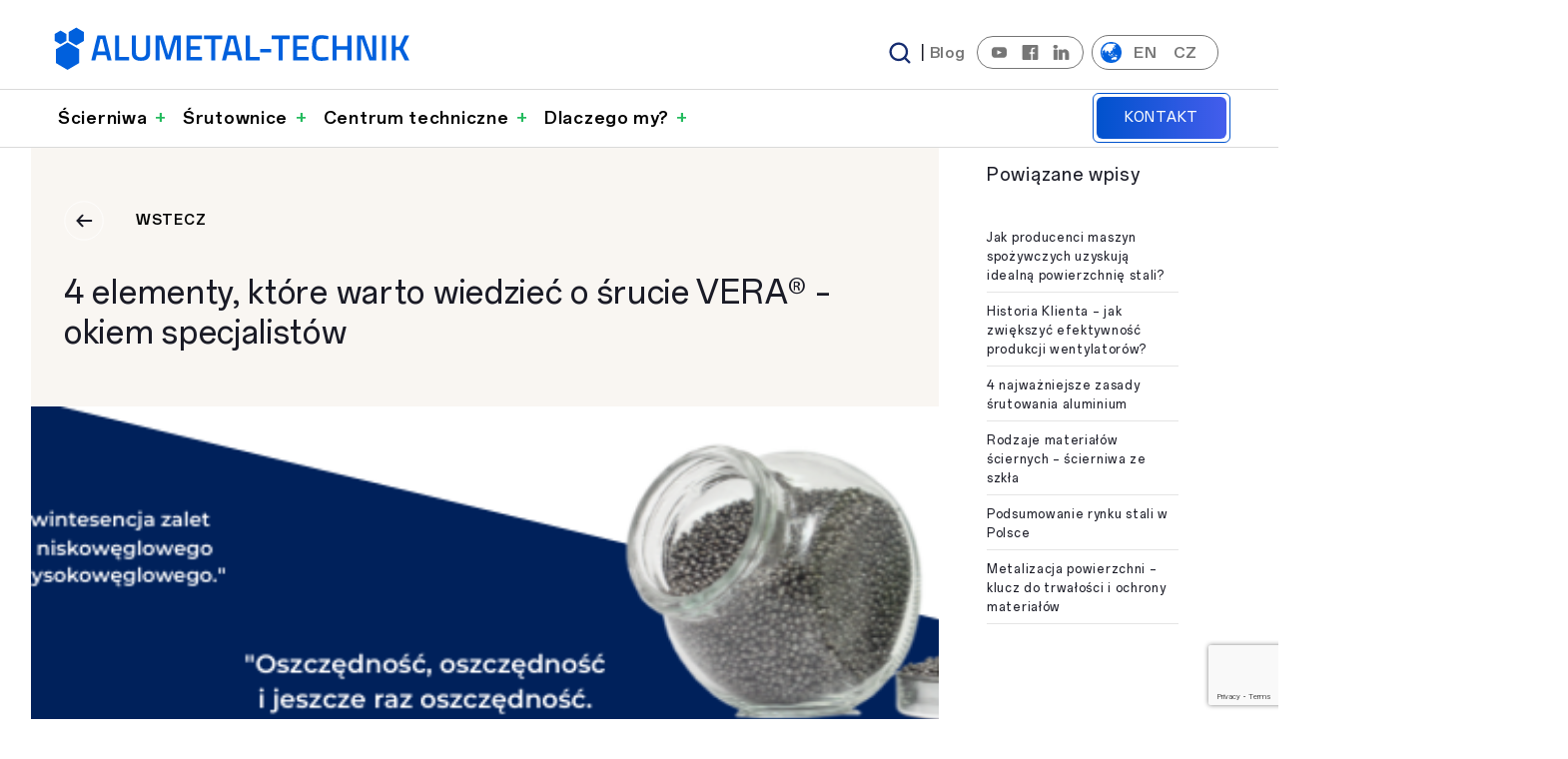

--- FILE ---
content_type: text/html
request_url: https://alumetal-technik.com/blog/4-elementy-ktore-warto-wiedziec-o-srucie-vera-okiem-specjalistow/
body_size: 21514
content:

<!-- Cached: 2026-01-27 17:33:26 UTC -->
<!DOCTYPE html>
<html lang="pl-PL">
<head>
  <meta charset="UTF-8">
  <meta name="viewport" content="width=device-width, initial-scale=1">

 
  <link rel="preconnect" href="https://fonts.googleapis.com">
  <link rel="preconnect" href="https://fonts.gstatic.com" crossorigin>
  <link href="https://fonts.googleapis.com/css2?family=EB+Garamond&display=swap" rel="stylesheet">

    <title>4 elementy, które warto wiedzieć o śrucie VERA® – okiem specjalistów &#8211; Alumetal-Technik</title>
  
  <link rel="manifest" href="https://alumetal-technik.com/wp-content/themes/hidigital/site.webmanifest">
  <meta name="theme-color" content="#111111">

  <meta name='robots' content='index, follow, max-image-preview:large' />
<link rel="icon" href="https://alumetal-technik.com/wp-content/themes/hidigital/assets/img/at.svg" type="image/svg+xml">
<link rel="shortcut icon" href="https://alumetal-technik.com/wp-content/themes/hidigital/assets/img/at.svg">
<link rel="apple-touch-icon" href="https://alumetal-technik.com/wp-content/themes/hidigital/assets/img/at.svg">
<link rel="mask-icon" href="https://alumetal-technik.com/wp-content/themes/hidigital/assets/img/at.svg" color="#000000">

<meta name="robots" content="index, follow">
<link rel="canonical" href="https://alumetal-technik.com/blog/4-elementy-ktore-warto-wiedziec-o-srucie-vera-okiem-specjalistow/">
<meta name="theme-color" content="#fff">
<meta property="og:title" content="4 elementy, które warto wiedzieć o śrucie VERA® – okiem specjalistów &#8211; Alumetal-Technik">
<meta property="og:description" content="Śrut staliwny kulisty VERA® to nowatorskie ścierniwo wielokrotnego użytku o szerokim wachlarzu zastosowań (śrutowanie wirnikowe, śrutowanie pneumatyczne, shot…">
<meta property="og:type" content="article">
<meta property="og:url" content="https://alumetal-technik.com/blog/4-elementy-ktore-warto-wiedziec-o-srucie-vera-okiem-specjalistow/">
<meta property="og:site_name" content="Alumetal-Technik">
<meta property="og:locale" content="pl_PL">
<meta property="og:image" content="https://alumetal-technik.com/wp-content/uploads/2021/05/4-elementy-ktore-waro-wiedziec-o-srucie-vera-okiem-specjalistow.png">
<meta property="og:site_name" content="Alumetal-Technik" />
<meta property="og:title" content="4 elementy, które warto wiedzieć o śrucie VERA® – okiem specjalistów &#8211; Alumetal-Technik" />
<meta property="og:description" content="Śrut staliwny kulisty VERA® to nowatorskie ścierniwo wielokrotnego użytku o szerokim wachlarzu zastosowań (śrutowanie wirnikowe, śrutowanie pneumatyczne, shot peening, itd.). Mimo coraz większej popularności ekologicznych rozwiązań, niektórzy użytkownicy maszyn nie widzą sensu wprowadzania innowacji w dotychczas stosowany proces śrutowania. Niestety, przekłada się to na niższą wydajność i dłuższy czas obróbki, czego często nie są świadomi, [&hellip;]" />
<meta property="og:url" content="https://alumetal-technik.com/blog/4-elementy-ktore-warto-wiedziec-o-srucie-vera-okiem-specjalistow/" />
<meta property="og:type" content="article" />
<meta property="og:locale" content="pl_PL" />
<meta property="og:locale:alternate" content="en_US" />
<meta property="og:locale:alternate" content="cs_CZ" />
<meta property="og:image" content="https://alumetal-technik.com/wp-content/uploads/2021/05/4-elementy-ktore-waro-wiedziec-o-srucie-vera-okiem-specjalistow.png" />
<meta property="og:image:width" content="600" />
<meta property="og:image:height" content="300" />
<meta property="og:image:alt" content="śrut kulisty VERA®" />
<meta property="article:published_time" content="2020-10-29T12:15:51+00:00" />
<meta property="article:modified_time" content="2020-10-29T12:15:51+00:00" />
<style id='wp-img-auto-sizes-contain-inline-css' type='text/css'>
img:is([sizes=auto i],[sizes^="auto," i]){contain-intrinsic-size:3000px 1500px}
/*# sourceURL=wp-img-auto-sizes-contain-inline-css */
</style>
<link rel='stylesheet' id='contact-form-7-css' href='https://alumetal-technik.com/wp-content/plugins/contact-form-7/includes/css/styles.css?ver=6.1.4' type='text/css' media='all' />
<link rel='stylesheet' id='styles-css' href='https://alumetal-technik.com/wp-content/themes/hidigital/assets/css/styles.css?ver=6.9' type='text/css' media='all' />
<link rel='stylesheet' id='splide-css' href='https://alumetal-technik.com/wp-content/themes/hidigital/assets/vendor/splide.min.css?ver=6.9' type='text/css' media='all' />
<script type="text/javascript" src="https://alumetal-technik.com/wp-content/themes/hidigital/assets/dev/js/main.js?ver=6.9" id="main-js"></script>
<script type="text/javascript" src="https://alumetal-technik.com/wp-content/themes/hidigital/assets/vendor/splide.min.js?ver=6.9" id="splide-js"></script>

  <script type="application/ld+json">
{
  "@context": "https://schema.org",
  "@graph": [
    {
      "@type": "Organization",
      "@id": "https://alumetal-technik.com/#organization",
      "name": "Alumetal-Technik",
      "url": "https://alumetal-technik.com",
      "logo": "https://alumetal-technik.com/wp-content/themes/hidigital/assets/img/logo.png",
      "description": "Eksperci w optymalizacji procesów śrutowania, dostawca wysokiej jakości ścierniw oraz nowoczesnych śrutownic wirnikowych.",
      "contactPoint": {
        "@type": "ContactPoint",
        "telephone": "+48-42-611-00-11",
        "contactType": "customer service",
        "areaServed": "PL",
        "availableLanguage": ["Polish", "English", "Czech"]
      },
      "sameAs": [
        "https://www.facebook.com/alumetaltechnik/",
        "https://www.linkedin.com/company/alumetal-technik/"
      ]
    },
    {
      "@type": "LocalBusiness",
      "@id": "https://alumetal-technik.com/#localbusiness",
      "parentOrganization": { "@id": "https://alumetal-technik.com/#organization" },
      "name": "Alumetal-Technik - Siedziba Łódź",
      "address": {
        "@type": "PostalAddress",
        "streetAddress": "ul. Św. Teresy od Dzieciątka Jezus 111",
        "addressLocality": "Łódź",
        "postalCode": "91-222",
        "addressCountry": "PL"
      },
      "geo": {
        "@type": "GeoCoordinates",
        "latitude": "51.8021",
        "longitude": "19.3985"
      },
      "image": "https://alumetal-technik.com/wp-content/themes/hidigital/assets/img/logo.svg",
      "telephone": "+48-42-611-00-11"
    },
    {
  "@type": "Service",
  "@id": "https://alumetal-technik.com/#main-service",
  "provider": { "@id": "https://alumetal-technik.com/#organization" },
  "name": "Optymalizacja procesów śrutowania",
  "description": "Profesjonalne doradztwo techniczne, testy ścierniw i dobór maszyn do obróbki strumieniowo-ściernej.",
  "areaServed": "PL",
  "hasOfferCatalog": {
    "@type": "OfferCatalog",
    "name": "Oferta Alumetal-Technik",
    "itemListElement": [
      {
        "@type": "Offer",
        "itemOffered": {
          "@type": "Product",
          "name": "Śrutownice",
          "description": "Śrutownice wirnikowe, bębnowe, przelotowe i zawiesiowe.",
          "sku": "AT-MACH-001",
          "brand": {
            "@type": "Brand",
            "name": "Alumetal-Technik"
          }
        },
        "priceSpecification": {
          "@type": "PriceSpecification",
          "description": "Cena dostępna na zapytanie ofertowe",
          "priceCurrency": "PLN"
        },
        "availability": "https://schema.org/InStoreOnly"
      },
      {
        "@type": "Offer",
        "itemOffered": {
          "@type": "Product",
          "name": "Ścierniwa",
          "description": "Śrut staliwny, mikrokulki szklane, elektrokorund.",
          "sku": "AT-ABR-001",
          "brand": {
            "@type": "Brand",
            "name": "Alumetal-Technik"
          }
        },
        "priceSpecification": {
          "@type": "PriceSpecification",
          "description": "Cena zależna od wolumenu zamówienia",
          "priceCurrency": "PLN"
        },
        "availability": "https://schema.org/InStoreOnly"
      }
    ]
  }
},
    {
      "@type": "WebSite",
      "@id": "https://alumetal-technik.com/#website",
      "url": "https://alumetal-technik.com",
      "name": "Alumetal-Technik",
      "publisher": { "@id": "https://alumetal-technik.com/#organization" },
      "inLanguage": "pl-PL"
    }
  ]
}
</script>

</head>
<body id="at" class="wp-singular post-template-default single single-post postid-193 single-format-standard wp-theme-hidigital">

<style>@charset "UTF-8";
/*!***********************************************************************************************************************************************************************************************************!*\
  !*** css ./node_modules/css-loader/dist/cjs.js??ruleSet[1].rules[0].use[1]!./node_modules/sass-loader/dist/cjs.js??ruleSet[1].rules[0].use[2]!./wp-content/themes/hidigital/inc/blocks/header/style.scss ***!
  \***********************************************************************************************************************************************************************************************************/.nav-main{background-color:#fff;margin-left:auto;margin-right:auto;max-width:1920px;width:100vw}.nav-main:after{background-color:#dadada;bottom:auto;content:"";height:1px;left:50%;pointer-events:none;position:absolute;right:auto;top:100%;transform:translateX(-50%);width:100vw;z-index:1}@media (min-width:992px){.nav-main{position:sticky;top:-84px;z-index:10}.nav-main .menu-secondary.wrap{padding:.5rem}}@media (max-width:991px){.nav-main{bottom:auto;display:block;height:100%;left:0;opacity:0;pointer-events:none;position:fixed;right:auto;top:0;transform:translateY(-12px);transition:transform .32s ease,opacity .22s ease,visibility 0s linear .32s;visibility:hidden;width:100%;z-index:10}.nav-main .nav-container{background-color:#fff;height:100vh;overflow-y:auto;transform:translateY(12px);transition:transform .32s ease}.nav-main .nav-container .mobile-tools{margin-bottom:3.75rem}.nav-main .logo{display:none}}.nav-main ul{margin:0;padding:0}.nav-main ul.social-links{border:1px solid #767676;border-radius:100px;margin-left:8px;margin-right:8px;padding:4px 8px}.nav-main ul.social-links svg{height:.9375rem}.nav-main ul.social-links svg path{fill:#767676;stroke:#767676}.nav-main .row-a ul li a{color:#767676!important;font-size:.9375rem!important;font-weight:400;line-height:1.125rem!important}.nav-main .row-a .search-trigger{background:transparent;border:0;box-shadow:none;cursor:pointer}.nav-main .row-a .search-trigger svg{cursor:pointer}.nav-main .row-b .menu-primary li a{font-size:1.0625rem!important;font-weight:400;line-height:1.25rem!important;padding-bottom:.5rem;padding-right:.75rem;padding-top:.5rem}@media (max-width:991px){.nav-main .row-a{padding-top:70px}.nav-main .row-a .menu-secondary{flex-direction:column}.nav-main .row-a .menu-secondary li{display:block;padding-bottom:.5rem!important;padding-top:.5rem!important;padding:0}.nav-main .row-a .menu-secondary li a{color:#1a1b26;display:block;font-size:1.125rem!important;font-weight:400;line-height:1.375rem!important;padding:.25rem}.nav-main .row-a .lang-switch{display:none}.nav-main .row-b .menu-primary ul:first-of-type.sub-menu{padding-bottom:1rem}.nav-main .row-b .menu-primary li a{color:#1a1b26;display:block;font-size:1.125rem!important;font-weight:400;line-height:1.375rem!important}.nav-main .row-b .menu-primary li .sub-menu{list-style:none;padding-left:1rem}.nav-main .row-b .menu-primary li .sub-menu li a{font-size:.875rem!important;font-weight:400;line-height:1.125rem!important}.nav-main ul{list-style:none}}@media (min-width:992px){.nav-main .row-a ul{list-style:none}.nav-main .row-a ul li{align-items:center;display:inline-block;display:inline-flex;padding-left:4px;padding-right:4px;position:relative}.nav-main .row-a ul li a{align-items:center;color:#767676!important;display:flex;font-weight:700;padding-bottom:.2rem;padding-top:.2rem}.nav-main .row-a ul li:hover a{color:#1a1b26}.nav-main .row-a ul li:hover svg path{fill:#1a1b26;stroke:#1a1b26}.nav-main .row-a ul.lang-switch{align-items:center;border:1px solid #767676;border-radius:100px;padding:4px 8px}.nav-main .row-a ul.lang-switch li.lang-switch__ico{background:#0060dd url(https://alumetal-technik.com/wp-content/themes/hidigital/assets/img/global.gif) no-repeat 50%;background-size:cover;-webkit-border-radius:100%;border-radius:100%;display:inline-block;height:1.3rem;vertical-align:middle;width:1.3rem}.nav-main .row-a ul.lang-switch li a{text-transform:uppercase}.nav-main .row-a ul.lang-switch li a svg{height:.9375rem}.nav-main .row-a ul.lang-switch li:after{display:none}.nav-main .row-b{position:relative}.nav-main .row-b .btn-b{font-size:.875rem!important;font-weight:400;line-height:1.125rem!important}.nav-main .row-b:before{background-color:#dadada;bottom:auto;content:"";height:1px;left:50%;pointer-events:none;position:absolute;right:auto;top:0;transform:translateX(-50%);width:100vw;z-index:1}.nav-main .row-b .menu-primary{list-style:none}.nav-main .row-b .menu-primary li{background:#fff;display:inline-block}.nav-main .row-b .menu-primary li.menu-item-has-children:hover>a{color:#24bb5e!important}.nav-main .row-b .menu-primary li a{color:#000;font-weight:700;padding:.75rem .375rem}.nav-main .row-b .menu-primary li .sub-menu{background-color:#fff;bottom:auto;column-count:3;height:auto;left:50%;opacity:0;padding:1rem 1rem 2rem;pointer-events:none;position:absolute;right:auto;top:100%;transform:translate(-50%,-30%);transition:opacity .25s ease,transform .25s ease,visibility 0s linear .25s;visibility:hidden;width:100%;z-index:-1}.nav-main .row-b .menu-primary li .sub-menu:after{background:rgba(0,0,0,.25);bottom:auto;content:"";height:100vh;left:50%;pointer-events:none;position:fixed;right:auto;top:100%;transform:translateX(-50%);width:100vw;z-index:-2}.nav-main .row-b .menu-primary li .sub-menu:before{background-color:#fff;bottom:auto;content:"";height:100%;left:50%;max-height:100%;max-width:1920px;position:absolute;right:auto;top:0;transform:translateX(-50%);width:100vw;z-index:-1}.nav-main .row-b .menu-primary li .sub-menu>li{border-bottom:1px solid #dadada;color:#000!important;opacity:0;padding:.375rem;transform:translateY(8px);transition:opacity .25s ease,transform .25s ease;width:100%}.nav-main .row-b .menu-primary li .sub-menu>li>a{align-items:center;color:#000!important;display:inline-flex;font-weight:400;gap:0;padding:.75rem 1.25rem .75rem 0;position:relative}.nav-main .row-b .menu-primary li .sub-menu>li>a:before{content:"»";display:inline-block;margin-right:0;opacity:0;overflow:hidden;transform:translateX(-6px);transition:width .2s ease,margin-right .2s ease,opacity .2s ease,transform .2s ease;width:0}.nav-main .row-b .menu-primary li .sub-menu>li>a:after{display:none}.nav-main .row-b .menu-primary li .sub-menu>li:hover>a{color:#000!important}.nav-main .row-b .menu-primary li .sub-menu>li:hover>a:before{margin-right:.25rem;opacity:1;transform:translateX(0);width:1em}.nav-main .row-b .menu-primary li.menu-item-has-children a:after{color:#24bb5e;content:"+";font-weight:bolder;margin-left:.5rem}.nav-main .row-b .menu-primary li.menu-item-has-children:hover>a{color:#0052cd}.nav-main .row-b .menu-primary li:hover>.sub-menu{opacity:1;pointer-events:auto;transform:translate(-50%);transition:opacity .25s ease,transform .25s ease,visibility 0s;visibility:visible}.nav-main .row-b .menu-primary li:hover>.sub-menu>li{opacity:1;transform:translateY(0);transition:all .25s ease-in-out}.nav-main .row-b .menu-primary li:hover>.sub-menu>li>a{transition:all .25s ease-in-out}.nav-main .row-b .menu-primary li:hover>.sub-menu>li:first-child{transition-delay:0ms}.nav-main .row-b .menu-primary li:hover>.sub-menu>li:nth-child(2){transition-delay:50ms}.nav-main .row-b .menu-primary li:hover>.sub-menu>li:nth-child(3){transition-delay:.1s}.nav-main .row-b .menu-primary li:hover>.sub-menu>li:nth-child(4){transition-delay:.15s}.nav-main .row-b .menu-primary li:hover>.sub-menu>li:nth-child(5){transition-delay:.2s}.nav-main .row-b .menu-primary li:hover>.sub-menu>li:nth-child(6){transition-delay:.25s}.nav-main .row-b .menu-primary li:hover>.sub-menu>li:nth-child(7){transition-delay:.3s}.nav-main .row-b .menu-primary li:hover>.sub-menu>li:nth-child(8){transition-delay:.35s}.nav-main .row-b .menu-primary li:hover>.sub-menu>li:nth-child(9){transition-delay:.4s}.nav-main .row-b .menu-primary li:hover>.sub-menu>li:nth-child(10){transition-delay:.45s}.nav-main .row-b .menu-primary li:hover>.sub-menu>li:nth-child(11){transition-delay:.5s}.nav-main .row-b .menu-primary li:hover>.sub-menu>li:nth-child(12){transition-delay:.55s}.nav-main .row-b .menu-primary li:hover>.sub-menu>li:nth-child(13){transition-delay:.6s}.nav-main .row-b .menu-primary li:hover>.sub-menu>li:nth-child(14){transition-delay:.65s}.nav-main .row-b .menu-primary li:hover>.sub-menu>li:nth-child(15){transition-delay:.7s}.nav-main .row-b .menu-primary li:hover>.sub-menu>li:nth-child(16){transition-delay:.75s}.nav-main .row-b .menu-primary li:hover>.sub-menu>li:nth-child(17){transition-delay:.8s}.nav-main .row-b .menu-primary li:hover>.sub-menu>li:nth-child(18){transition-delay:.85s}.nav-main .row-b .menu-primary li:hover>.sub-menu>li:nth-child(19){transition-delay:.9s}.nav-main .row-b .menu-primary li:hover>.sub-menu>li:nth-child(20){transition-delay:.95s}.nav-main .row-b .menu-primary li:hover>.sub-menu>li:nth-child(21){transition-delay:1s}.nav-main .row-b .menu-primary li:hover>.sub-menu>li:nth-child(22){transition-delay:1.05s}.nav-main .row-b .menu-primary li:hover>.sub-menu>li:nth-child(23){transition-delay:1.1s}.nav-main .row-b .menu-primary li:hover>.sub-menu>li:nth-child(24){transition-delay:1.15s}}@media (max-width:991px){.nav-main .p-sm-0{padding-left:0!important;padding-right:0!important}.nav-main .row-a .menu-secondary{width:100%}.nav-main .row-a ul li{background-color:#0052cd!important;margin-bottom:3px}.nav-main .row-a ul li a{color:#fff!important;font-weight:500;padding:.375rem .75rem}.nav-main .row-b .menu-primary li{background-color:#0052cd!important;margin-bottom:3px;padding:.375rem .75rem;position:relative}.nav-main .row-b .menu-primary li.open{background-color:#24bb5e!important}.nav-main .row-b .menu-primary li a{color:#fff!important}.nav-main .row-b .menu-primary li.menu-item-has-children>a{color:#fff!important;font-weight:500;position:relative}.nav-main .row-b .menu-primary li.menu-item-has-children>a:after{bottom:auto;color:#dcecfa;content:"+";font-weight:bolder;left:auto;margin-left:.5rem;position:absolute;right:0;top:50%;transform:translateY(-50%);z-index:1}.nav-main .row-b .menu-primary li.menu-item-has-children.open>a:after{content:"–"}.nav-main .row-b .menu-primary li.menu-item-has-children:hover>a{color:#0052cd}.nav-main .row-b .menu-primary li>.sub-menu{display:none;padding-left:0}.nav-main .row-b .menu-primary li>.sub-menu>li{background:transparent!important;border-bottom:1px solid #fff;opacity:1;padding-left:0;transform:none}.nav-main .row-b .menu-primary li.open>.sub-menu{display:block}.nav-main .row-b .menu-primary .sub-menu li.menu-item-has-children>a:after{content:none!important}}body.has-nav .logo-mobile svg path.shape{fill:#1a1b26}body.has-nav .lang-switch-ico{display:none}body.has-nav nav.nav-main{display:block;opacity:1;padding-left:1rem;padding-right:1rem;pointer-events:auto;transform:translateY(0);transition:transform .36s ease,opacity .26s ease,visibility 0s;visibility:visible}body.has-nav nav.nav-main:before{background:#fff;bottom:auto;content:"";height:4rem;left:50%;position:fixed;right:auto;top:0;transform:translate(-50%);width:100vw;z-index:1}body.has-nav .mobile-bar{box-shadow:none!important}body.has-nav .mobile-bar .mobile-logo .txt{display:none!important}.logo-mobile{bottom:auto;left:1rem;position:fixed;right:auto;top:.5rem;z-index:20}@media (min-width:992px){.logo-mobile{display:none}}.mobile-tools__lang-switch{border:1px solid #fff;display:inline-block}.mobile-tools__lang-switch a{align-items:center;color:#fff!important;display:inline-flex;height:2.5rem;justify-content:center;text-transform:uppercase;width:2.5rem}.mobile-tools__lang-switch a:not(:last-of-type){border-right:1px solid #fff}.mobile-tools__lang-switch a.current{background-color:#fff!important;color:#000!important}.quick-quote{background-color:rgba(0,0,0,.8);height:100%;left:0;opacity:0;position:fixed;top:0;transform:translateY(100%);transition:all .3s ease-in-out;visibility:hidden;width:100%;z-index:9999}.quick-quote.active{backdrop-filter:blur(20px);background-blend-mode:overlay;opacity:1;transform:translateY(0);visibility:visible}.quick-quote__inner{background-color:#fff;border-radius:6px;bottom:auto;box-shadow:0 4px 20px rgba(0,0,0,.1);display:grid;grid-template-columns:20rem 1fr;grid-template-rows:auto 1fr;height:auto;left:50%;max-height:90vh;max-width:960px;opacity:0;overflow-y:auto;pointer-events:none;position:absolute;right:auto;top:50%;transform:translate(-50%,-50%) scale(.95);transition:transform .4s ease,opacity .4s ease;transition-delay:.3s;width:90%;z-index:10}.quick-quote.active .quick-quote__inner{opacity:1;pointer-events:auto;transform:translate(-50%,-50%) scale(1)}.quick-quote__inner .close{background:transparent;border:0;cursor:pointer;position:absolute;right:1rem;top:1rem}.quick-quote__inner .close svg{height:1.5rem;width:1.5rem}.quick-quote__inner__header{grid-column:1/-1;margin-bottom:0;text-align:left}.quick-quote__inner__title{color:#1a1b26;font-size:1.5rem!important;font-weight:400;line-height:2rem!important;margin-bottom:2rem}.quick-quote__inner__aside{align-self:start;background-color:#0052cd;color:#fff;grid-column:1;height:100%;padding:2rem}.quick-quote__inner__content{grid-column:2;padding:2rem}@media (max-width:768px){.quick-quote__inner{grid-template-columns:1fr;grid-template-rows:auto auto auto;max-width:100%}.quick-quote__inner__header{grid-column:1/-1;grid-row:1}.quick-quote__inner__aside{grid-column:1/-1;grid-row:2;height:auto;padding-right:2rem;padding-top:2rem}.quick-quote__inner__content{grid-column:1/-1;grid-row:3}.quick-quote .close{filter:invert(1)}}.header-search{align-items:center;background-color:rgba(0,0,0,.8);display:flex;height:100%;justify-content:center;left:0;opacity:0;padding:1.5rem;pointer-events:none;position:fixed;top:0;transition:opacity .22s ease,visibility 0s linear .22s;visibility:hidden;width:100%;z-index:9999}.header-search.active{backdrop-filter:blur(16px);opacity:1;pointer-events:auto;transition:opacity .22s ease,visibility 0s;visibility:visible}.header-search__inner{background-color:#fff;border-radius:0;box-shadow:0 4px 20px rgba(0,0,0,.1);height:auto;max-width:960px;opacity:0;padding:1.75rem;position:relative;transform:translateY(10px) scale(.98);transition:transform .3s ease,opacity .3s ease;width:90%}.header-search.active .header-search__inner{opacity:1;transform:translateY(0) scale(1)}.header-search__close{background:transparent;border:0;cursor:pointer;padding:0;position:absolute;right:1rem;top:1rem}.header-search__close svg{height:1.375rem;width:1.375rem}.header-search__close svg path{fill:#1a1b26}.header-search__title{color:#1a1b26;font-size:1.375rem!important;font-weight:400;line-height:1.875rem!important;margin-bottom:0}.header-search__form{display:block}.header-search__field{position:relative;width:100%}.header-search__input{border:1px solid #dadada;border-radius:0;font-size:1rem!important;font-weight:400;line-height:1.375rem!important;outline:none;padding:.875rem 3.5rem .875rem .875rem;width:100%}.header-search__input:focus{border-color:#1a1b26}.header-search__submit{align-items:center;background:transparent;border:0;border-left:1px solid #dadada;cursor:pointer;display:inline-flex;height:100%;justify-content:center;padding:0;position:absolute;right:0;top:0;width:3.5rem}.header-search__submit .large-arrow-svg{display:block}@media (max-width:768px){.header-search{padding:1rem}.header-search__inner{border-radius:0;padding:1.125rem}.header-search__input{padding-right:.875rem}.header-search__submit{display:none}}.nav-main__mobile-search{width:100%}#search-mobile{border:1px solid #dadada;border-radius:0;font-size:1rem!important;font-weight:400;line-height:1.375rem!important;outline:none;padding:.75rem .875rem;width:100%}#search-mobile:focus{border-color:#1a1b26}.mobile-bar{align-items:center;background-color:#fff;bottom:auto;box-shadow:0 0 12px rgba(0,0,0,.1);display:flex;flex-direction:row;height:3.375rem;justify-content:space-between;left:50%;padding-left:.625rem;position:fixed;right:auto;top:.625rem;transform:translateX(-50%);width:calc(100% - 1rem);z-index:10}@media (min-width:992px){.mobile-bar{display:none!important}}.mobile-bar .mobile-logo{height:1.875rem;width:auto}.mobile-bar .mobile-logo .b{fill:#1a1b26}.mobile-bar .lang-switch-ico{background:#0060dd url(https://alumetal-technik.com/wp-content/themes/hidigital/assets/img/global.gif) no-repeat 50%;background-size:cover;-webkit-border-radius:100%;border-radius:100%;display:inline-block;height:1.3rem;vertical-align:middle;width:1.3rem}.mobile-bar .hamburger{background-color:#fff;height:54px;width:54px}.mobile-bar .hamburger path{stroke:#1a1b26}@media (min-width:992px){.mobile-bar .hamburger{display:none}}.mobile-bar .hamburger.active{background-color:#fff!important}.mobile-bar .hamburger.active path{stroke:#1a1b26}.mobile-bar .hamburger .inner{cursor:pointer;display:flex}.mobile-bar .hamburger svg{height:auto;transition:transform .5s cubic-bezier(.4,0,.2,1)}.mobile-bar .hamburger .active svg{transform:rotate(90deg)}.mobile-bar .hamburger path{transition:transform .5s cubic-bezier(.4,0,.2,1),stroke-dasharray .5s cubic-bezier(.4,0,.2,1),stroke-dashoffset .5s cubic-bezier(.4,0,.2,1)}.mobile-bar .hamburger path:first-child{transform-origin:36% 40%}.mobile-bar .hamburger path:nth-child(2){stroke-dasharray:29 299}.mobile-bar .hamburger path:nth-child(3){transform-origin:35% 63%}.mobile-bar .hamburger path:nth-child(4){stroke-dasharray:29 299}.mobile-bar .hamburger path:nth-child(5){transform-origin:61% 52%}.mobile-bar .hamburger path:nth-child(6){transform-origin:62% 52%}.mobile-bar .hamburger .active path:first-child{transform:translateX(9px) translateY(1px) rotate(45deg)}.mobile-bar .hamburger .active path:nth-child(2){stroke-dasharray:225 299;stroke-dashoffset:-72px}.mobile-bar .hamburger .active path:nth-child(3){transform:translateX(9px) translateY(1px) rotate(-45deg)}.mobile-bar .hamburger .active path:nth-child(4){stroke-dasharray:225 299;stroke-dashoffset:-72px}.mobile-bar .hamburger .active path:nth-child(5){transform:translateX(9px) translateY(1px) rotate(-45deg)}.mobile-bar .hamburger .active path:nth-child(6){transform:translateX(9px) translateY(1px) rotate(45deg)}.toolbar{bottom:.875rem;flex-direction:row;height:3.375rem;outline:1px solid #24bb5e;outline-offset:4px;padding-left:1rem;padding-right:1rem;position:fixed;top:auto;transform:translateX(-50%);width:auto;z-index:9}.toolbar,.toolbar__call{background:linear-gradient(90deg,#24bb5e,#2b47e2);border-radius:100px;box-shadow:0 0 12px rgba(0,0,0,.1);display:flex;left:50%;right:auto}.toolbar__call{bottom:auto;height:3.75rem;position:absolute;top:0;transform:translate(-50%,-50%);width:3.75rem;z-index:2}.toolbar__button,.toolbar__call{align-items:center;justify-content:center}.toolbar__button{color:#fff!important;display:inline-flex;display:flex;font-size:.75rem!important;font-weight:400;height:100%;justify-content:space-between;line-height:1rem!important;padding:.25rem .5rem;text-transform:uppercase;width:calc(50% - 1px);width:auto}.toolbar__button:not(:last-of-type){border-right:1px solid #fff}.toolbar__button.show-quick-quote{display:flex;gap:10px;padding:.5rem;white-space:nowrap}.toolbar__button.show-quick-quote svg{height:32px;width:32px}.toolbar__button.go-contact svg{height:42px;width:42px}.toolbar .frame{bottom:auto;height:.25rem;left:50%;position:absolute;right:auto;top:0;transform:translate(-50%,-50%);width:100%;z-index:1}@media (min-width:992px){.toolbar{display:none!important}}.mobile-lang-popup{align-items:flex-end;background-color:#fff;bottom:auto;display:flex;flex-direction:row;gap:1rem;height:auto;justify-content:center;left:50%;opacity:0;padding:6.25rem 1rem 1rem;position:fixed;right:auto;top:0;transform:translate(-50%,-100%);transition:all .3s ease-in-out;width:100%;z-index:9}.mobile-lang-popup a{border:1px solid #1a1b26;display:inline-block;font-size:.875rem!important;font-weight:400;line-height:1.25rem!important;padding:8px 16px;text-transform:uppercase}.mobile-lang-popup a.active{background-color:#0052cd;border-color:#0052cd;color:#fff!important}.mobile-lang-popup.active{opacity:1;transform:translate(-50%)}
/*# sourceMappingURL=style.css.map*/</style>


<nav class="nav-main pt-lg-3 pb-1">
    <div class="container position-relative nav-container">
                <div class="row row-a">
            <div class="col-lg-4">
                <a href="https://alumetal-technik.com/">
                    <svg version="1.2" xmlns="http://www.w3.org/2000/svg" viewBox="0 0 5247 725" width="360" height="50" class="logo"><defs><clipPath clipPathUnits="userSpaceOnUse" id="cp1"><path d="m-443-2185h7425v5250h-7425z"/></clipPath></defs><style>.a{fill:none}.b{fill:#0060DD}.c{fill:none;stroke:#1b1918;stroke-width:0}</style><g clip-path="url(#cp1)"><path class="a" d="m574 161.5h5815.3l-0.1 375h-5815.2z"/><path fill-rule="evenodd" class="b" d="m663.5 167.5h117l90 363h-59.3l-19.7-77.8h-139l-19.8 77.8h-58.5zm0.5 233h116l-44.5-183.8-26.5 0.1zm258.3 130v-363.1l58.7 0.1v310.5h144.5v52.5zm321.5-62.3c12.5 11.3 30.8 16.8 54.8 16.8 24.5 0 43-5.8 55.5-17 12.7-11.5 19-29.5 19.2-53.8v-246.7h59.3v245.7c0 29-5.3 52.8-15.5 70.8-10.3 18.2-25.3 31.5-45.3 39.7-19.7 8.5-44.2 12.5-73.2 12.5-28.8 0-53-4-72.8-12.5-19.7-8.2-34.5-21.5-44.7-39.7-10.3-18-15.3-41.8-15.3-70.8v-245.7h59.3v246.7q0 36.8 18.7 54zm269.1-300.8l102.2 0.1 81 283.5 81-283.5h102.5v363h-59.3v-298h-7.7l-85.8 283h-61.5l-85.7-283h-8v298h-58.8zm450 0h228.5v51.2h-169.7v103h138v50.8h-138v106h169.7v52h-228.5zm257.5 0h264.8v52.2h-102.3v310.8h-59.2v-310.8h-103.3zm350 0h116.8l90 363h-59.3l-19.5-77.7h-139.2l-19.5 77.7h-58.8zm0.5 233h115.8l-44.5-183.7h-26.3zm258.3 130v-363h58.7v310.5h144.3v52.5zm210.5-169.3h158.2v52.5h-158.2zm165.7-193.7h264.5v52.2h-102.2v310.8h-59.3v-310.8h-103zm313.5 0h228.5v51.3h-169.7v103h138v50.7h-138v106h169.7v52h-228.5zm514.3 357c-6.3 1.5-13.5 2.8-21.8 4.3-8.5 1.2-17 2.5-26.5 3.5-9.2 1.2-18.5 2.2-28 3-9.2 0.7-18.2 1-27 1-22 0-40.7-2.5-56.5-7.5q-23.6-7.5-39-22.5c-10.5-10.3-18.5-22.5-24.2-37.5-6-15-10.3-32.8-12.8-52.5-2.2-20-3.5-42.3-3.5-67 0-32.8 2-60.8 6-84.5 4.3-23.8 11.5-43.3 21.5-58.5 10-15.3 24-26.5 41.5-33.8 17.8-7.2 40-10.7 67-10.7 9.5 0 19.3 0.2 29 1.2 9.8 0.8 19.3 2 28.5 3.3 9.3 1.2 17.8 2.7 25.8 4.2 8 1.5 14.7 3 20.5 4.3l-2 47.7c-6.3-1-13-2.2-21.3-3-7.7-1.2-16-2-24.7-2.7-8.8-1-17.3-1.5-25.5-2-8.3-0.5-15.5-0.8-22.3-0.8-16.5 0-30.2 2.3-41 6.8-11 4.5-19.5 11.7-25.5 22.2-6.2 10.3-10.5 24.5-13 41.8-2.5 17.5-3.7 38.7-3.5 64.5-0.2 24.7 1 45.7 3 63 2.3 17 6.5 31.2 12.5 41.7 6 10.5 14.5 18.3 25.8 23 11.2 4.5 25.7 7 43.2 6.8 7 0 14.5-0.3 22.8-0.5 8.2-0.5 16.5-1.3 25-2 8.5-0.8 16.5-1.5 24.2-2.5 7.8-1 14.3-1.8 20.3-2.8zm278.2-151h-156.5v157h-58.7v-363h58.7v154.8h156.5v-154.8h59.5v363h-59.5zm142.5-206h102.5l110.3 311h8v-311h58.5v363h-100.5l-112.8-311.8-7.2 0.1v311.7h-58.8zm363 0h58.8v363h-58.8zm255 211.3l-54 3.7v148h-58.7v-363h58.7v163.8l54-4.3 74-159.5h67.3l-89.3 182.3 93 180.7h-68.2zm186.2 75.5h62v76.3h-62zm358.3 70.2c-6.3 1.5-13.5 2.8-21.8 4.3-8.2 1.2-17 2.5-26.5 3.5-9.2 1.2-18.5 2.2-28 3-9.2 0.7-18.2 1-27 1-22 0-40.7-2.5-56.5-7.5q-23.6-7.5-39-22.5c-10.5-10.3-18.5-22.5-24.2-37.5-6-15-10.3-32.8-12.5-52.5-2.5-20-3.8-42.3-3.8-67 0-32.8 2-60.8 6-84.5 4.3-23.8 11.5-43.3 21.5-58.5 10-15.3 24-26.5 41.5-33.8 17.8-7.2 40-10.7 67-10.7 9.5 0 19.3 0.2 29 1.2 9.8 0.8 19.3 2 28.5 3.3 9.3 1.2 17.8 2.7 25.8 4.2 8 1.5 14.7 3 20.5 4.3l-2 47.7c-6.3-1-13-2.2-21-3-8-1.2-16.3-2-25-2.7-8.8-1-17.3-1.5-25.5-2-8.3-0.5-15.5-0.8-22.3-0.8-16.5 0-30.2 2.3-41 6.8-11 4.5-19.2 11.7-25.5 22.2-6.2 10.3-10.5 24.5-13 41.8-2.5 17.5-3.5 38.7-3.5 64.5 0 24.7 1 45.7 3.3 63 2 17 6.2 31.2 12.2 41.7 6 10.5 14.8 18.3 25.8 23 11.2 4.5 25.7 7 43.5 6.8 6.7 0 14.2-0.3 22.5-0.5 8.2-0.5 16.5-1.3 25-2 8.5-0.8 16.5-1.5 24.2-2.5 7.8-1 14.5-1.8 20.3-2.8zm119.5 0c-19-7.7-34.3-19.5-45.5-35-11.3-15.5-19.3-34.7-24-58.2-5-23-7.3-49.8-7-80.5-0.3-30.3 2.2-57.3 7-80.5 5-23.8 13-43.5 24.2-59.5 11.3-16.3 26.5-28.5 45.5-36.8 19-8.2 42.5-12.2 70.8-12.2 28.2 0 51.7 4 70.7 12.2 19 8.3 34.3 20.5 45.3 36.5 11.2 16 19.2 35.8 24 59.5 5 23.3 7.2 50.3 7.2 80.8 0 30.7-2.2 57.7-7.2 81-4.8 23.2-12.8 42.7-24 58-11 15.5-26.3 27.2-45.3 34.7-19 7.8-42.5 11.8-70.7 11.8-28.3 0-52-4-71-11.8zm114.2-47.5c11.3-5.5 20-13.5 26.3-24.5 6.5-11.2 10.7-25 13.2-42 2.5-16.7 3.8-36.7 3.5-59.7 0.3-22.5-1-42.3-3.5-59.5-2.5-17-7-31.5-13.5-43.3q-9.3-17.2-26.2-26.2c-11.3-6-25.5-8.8-43-8.8-17.3 0-31.8 2.8-43 8.8-11.3 6-20.3 14.7-26.5 26.2-6.5 11.8-11 26.3-13.5 43.3-2.5 17.2-3.8 37-3.8 59.5q0 33.7 3.8 59.2c2.5 16.8 7 30.5 13.2 42 6.5 11 15.3 19.3 26.5 24.8 11.3 5.5 25.8 8.2 43.3 8.2 17.5 0 32-2.7 43.2-8zm172.3-309.5h102l81 283.5 81-283.5h102.7v363h-59.5v-298h-7.7l-85.8 283h-61.5l-85.7-283h-7.8v298h-58.7z"/><path class="a" d="m54.8 264.5h346.2v406.8l-346.3-0.1z"/><path fill-rule="evenodd" class="b" d="m227.5 267.5l85.5 50 85.3 50v100 100.5l-85.3 50-85.5 50-85.3-50-85-50v-100.5-100l85-50z"/><path fill-rule="evenodd" class="c" d="m227.5 267.5l85.5 50 85.3 50v100 100.5l-85.3 50-85.5 50-85.3-50-85-50v-100.5-100l85-50z"/><path class="a" d="m37.8 91.3h175.9v206.7h-175.9z"/><path fill-rule="evenodd" class="b" d="m125.5 94.3l43 25 42.5 25.2v50 50.3l-42.5 25-43 25-42.8-25-42.5-25v-50.3-50l42.5-25.2z"/><path fill-rule="evenodd" class="c" d="m125.5 94.3l43 25 42.5 25.2v50 50.3l-42.5 25-43 25-42.8-25-42.5-25v-50.3-50l42.5-25.2z"/><path class="a" d="m242 47.8h226.8l-0.1 266.2h-226.7z"/><path fill-rule="evenodd" class="b" d="m355.3 50.8l55.4 32.2 55.3 32.5v65 65.3l-55.3 32.5-55.5 32.5-55.2-32.5-55.5-32.5v-65.3-65l55.5-32.5z"/><path fill-rule="evenodd" class="c" d="m355.3 50.8l55.4 32.2 55.3 32.5v65 65.3l-55.3 32.5-55.5 32.5-55.2-32.5-55.5-32.5v-65.3-65l55.5-32.5z"/></g></svg>
                </a>
            </div>
            <div class="col-lg-8 d-flex justify-content-lg-end p-sm-0">                 
                <div class="menu-secondary wrap d-flex align-items-center">
                    <button id="search-trigger" class="search-trigger d-none d-lg-inline-flex align-items-center" type="button" aria-haspopup="dialog" aria-controls="header-search" aria-expanded="false">
                        <svg width="28px" height="28px" viewBox="0 0 24 24" fill="none" xmlns="http://www.w3.org/2000/svg">
                            <path fill-rule="evenodd" clip-rule="evenodd" d="M11 3C6.58172 3 3 6.58172 3 11C3 15.4183 6.58172 19 11 19C12.8487 19 14.551 18.3729 15.9056 17.3199L19.2929 20.7071C19.6834 21.0976 20.3166 21.0976 20.7071 20.7071C21.0976 20.3166 21.0976 19.6834 20.7071 19.2929L17.3199 15.9056C18.3729 14.551 19 12.8487 19 11C19 6.58172 15.4183 3 11 3ZM5 11C5 7.68629 7.68629 5 11 5C14.3137 5 17 7.68629 17 11C17 14.3137 14.3137 17 11 17C7.68629 17 5 14.3137 5 11Z" fill="#152C70"/>
                        </svg>
                    </button><span class="d-none d-lg-inline-block"> |</span>
                                        <form role="search" method="get" class="nav-main__mobile-search d-block d-lg-none" action="https://alumetal-technik.com/">
                        <input id="search-mobile" class="mb-2 d-lg-none" type="search" name="s" value="" placeholder="Szukaj…" aria-label="Wyszukaj na stronie" autocomplete="off">
                                                    <input type="hidden" name="lang" value="pl" />
                                            </form>
                    <div class="menu-secondary"><ul id="menu-secondary" class="menu"><li id="menu-item-2118" class="menu-item menu-item-type-post_type menu-item-object-page menu-item-2118"><a href="https://alumetal-technik.com/blog/">Blog</a></li>
</ul></div>                    <ul class="social-links hide-mobile">                        
                        <li>
                            <a href="https://www.youtube.com/@Alumetaltechnikcom" target="_blank" rel="noopener">
                                <svg height="19px" width="19px" version="1.1"  xmlns="http://www.w3.org/2000/svg" xmlns:xlink="http://www.w3.org/1999/xlink" viewBox="0 0 461.001 461.001" xml:space="preserve" class="icon">
                                    <g>
                                        <path d="M365.257,67.393H95.744C42.866,67.393,0,110.259,0,163.137v134.728
                                            c0,52.878,42.866,95.744,95.744,95.744h269.513c52.878,0,95.744-42.866,95.744-95.744V163.137
                                            C461.001,110.259,418.135,67.393,365.257,67.393z M300.506,237.056l-126.06,60.123c-3.359,1.602-7.239-0.847-7.239-4.568V168.607
                                            c0-3.774,3.982-6.22,7.348-4.514l126.06,63.881C304.363,229.873,304.298,235.248,300.506,237.056z"/>
                                    </g>
                                </svg>
                            </a>
                        </li>
                        <li>
                            <a href="https://www.facebook.com/AlumetalTechnik/" target="_blank" rel="noopener">
                                <svg width="19px" height="19px" viewBox="0 0 19 19" version="1.1" xmlns="http://www.w3.org/2000/svg" xmlns:xlink="http://www.w3.org/1999/xlink" role="img" alt="facebook" class="_icon">
                                    <g stroke="none" stroke-width="1" fill="none" fill-rule="evenodd">
                                    <g transform="translate(-678.000000, -4352.000000)" fill="#0060DD" fill-rule="nonzero">
                                        <g transform="translate(-36.000000, 4274.000000)">
                                            <g transform="translate(632.000000, 62.000000)">
                                                <path d="M101,17.1875 L101,33.8125 C101,34.4619141 100.461914,35 99.8125,35 L95.0625,35 L95.0625,27.6152344 L97.4375,27.6152344 L97.8364258,24.878418 L95.0625,24.878418 L95.0625,22.7260742 C95.0625,21.9467773 95.4614258,21.5014648 96.25,21.5014648 L98.03125,21.5014648 L98.03125,19.0336914 L97.7649006,18.9980108 C97.4390885,18.9595609 96.836712,18.9038086 96.0830078,18.9038086 C93.4760742,18.9038086 92.1586914,20.3510742 92.1586914,22.5126953 L92.1586914,24.878418 L89.7836914,24.878418 L89.7836914,27.6152344 L92.1586914,27.6152344 L92.1586914,35 L83.1875,35 C82.5380859,35 82,34.4619141 82,33.8125 L82,17.1875 C82,16.5380859 82.5380859,16 83.1875,16 L99.8125,16 C100.461914,16 101,16.5380859 101,17.1875 Z"></path>
                                            </g>
                                        </g>
                                    </g>
                                    </g>
                                </svg>
                            </a>
                        </li>
                        <li>
                            <a href="https://www.linkedin.com/company/alumetal-technik" target="_blank" rel="noopener">
                            <svg width="19px" height="19px" viewBox="0 0 19 19" version="1.1" xmlns="http://www.w3.org/2000/svg" xmlns:xlink="http://www.w3.org/1999/xlink" role="img" alt="linkedin" class="_icon">
                                <g stroke="none" stroke-width="1" fill="none" fill-rule="evenodd">
                                <g transform="translate(-810.000000, -4352.000000)" fill="#0060DD" fill-rule="nonzero">
                                    <g transform="translate(-36.000000, 4274.000000)">
                                        <g transform="translate(632.000000, 62.000000)">
                                            <path d="M214.398926,22.3271484 L214.398926,34.6010742 L218.351074,34.6010742 L218.351074,22.3271484 L214.398926,22.3271484 Z M224.6875,27.4760742 C224.6875,25.8896484 225.69873,25.1010742 226.88623,25.1010742 C228.07373,25.1010742 229.038574,25.8896484 229.038574,27.875 L229.038574,34.6010742 L233,34.6010742 L233,27.4760742 C233,23.9135742 231.023926,21.9375 228.25,21.9375 C226.663574,21.9375 225.476074,22.8374023 224.6875,24.0249023 L224.557617,22.3271484 L220.661133,22.3271484 L220.674007,23.0596529 C220.692941,23.8988062 220.726074,25.1010742 220.726074,25.1010742 L220.726074,34.6010742 L224.6875,34.6010742 L224.6875,27.4760742 Z M216.356445,20.3510742 L216.328613,20.3510742 C214.927734,20.3510742 214,19.3862305 214,18.1708984 C214,16.9462891 214.946289,16 216.393555,16 C217.822266,16 218.731445,16.9462891 218.75,18.1708984 C218.75,19.3862305 217.822266,20.3510742 216.356445,20.3510742 Z"></path>
                                        </g>
                                    </g>
                                </g>
                                </g>
                                </svg>
                            </a>
                        </li>
                    </ul>
                    
                    <ul class="lang-switch d-none d-lg-flex">                        
                        <li class="lang-switch__ico"></li>
                        <li>
                                                                    <a href="https://alumetal-technik.com/en/home/" class="mx-1">en</a>
                                                                            <a href="https://alumetal-technik.com/cz/domovska-stranka/" class="mx-1">cz</a>
                                                            </li>
                    </ul>
                </div>
            </div>
        </div>
        <div class="row row-b d-flex align-items-center pt-lg-1 mt-lg-1">
            <div class="col-lg-8 p-sm-0">
                <div class="menu-primary"><ul id="menu-primary" class="menu"><li id="menu-item-2062" class="mobile-short menu-item menu-item-type-post_type menu-item-object-page menu-item-has-children menu-item-2062"><a href="https://alumetal-technik.com/scierniwa/">Ścierniwa</a>
<ul class="sub-menu">
	<li id="menu-item-3592" class="d-lg-none menu-item menu-item-type-post_type menu-item-object-page menu-item-3592"><a href="https://alumetal-technik.com/scierniwa/">Zobacz wszystko</a></li>
	<li id="menu-item-2129" class="menu-item menu-item-type-post_type menu-item-object-abrasives menu-item-2129"><a href="https://alumetal-technik.com/scierniwa/srut-staliwny-kulisty-vera/">Śrut staliwny kulisty VERA®</a></li>
	<li id="menu-item-2157" class="menu-item menu-item-type-post_type menu-item-object-abrasives menu-item-2157"><a href="https://alumetal-technik.com/scierniwa/srut-ciety-z-drutu-spajic/">Śrut cięty z drutu SPAJIC®</a></li>
	<li id="menu-item-2158" class="menu-item menu-item-type-post_type menu-item-object-abrasives menu-item-2158"><a href="https://alumetal-technik.com/scierniwa/srut-lamany-diamant/">Śrut łamany DIAMANT</a></li>
	<li id="menu-item-2145" class="menu-item menu-item-type-post_type menu-item-object-abrasives menu-item-2145"><a href="https://alumetal-technik.com/scierniwa/mikrokulki-kulki-szklane/">Mikrokulki, kulki szklane</a></li>
	<li id="menu-item-2146" class="menu-item menu-item-type-post_type menu-item-object-abrasives menu-item-2146"><a href="https://alumetal-technik.com/scierniwa/granulat-szklany/">Granulat szklany</a></li>
	<li id="menu-item-2147" class="menu-item menu-item-type-post_type menu-item-object-abrasives menu-item-2147"><a href="https://alumetal-technik.com/scierniwa/maczka-szklana/">Mączka szklana</a></li>
	<li id="menu-item-2148" class="menu-item menu-item-type-post_type menu-item-object-abrasives menu-item-2148"><a href="https://alumetal-technik.com/scierniwa/elektrokorund-eco/">Elektrokorund ECO</a></li>
	<li id="menu-item-2149" class="menu-item menu-item-type-post_type menu-item-object-abrasives menu-item-2149"><a href="https://alumetal-technik.com/scierniwa/elektrokorund-mieszany/">Elektrokorund mieszany</a></li>
	<li id="menu-item-2150" class="menu-item menu-item-type-post_type menu-item-object-abrasives menu-item-2150"><a href="https://alumetal-technik.com/scierniwa/elektrokorund-bialy-szlachetny/">Elektrokorund biały szlachetny</a></li>
	<li id="menu-item-2151" class="menu-item menu-item-type-post_type menu-item-object-abrasives menu-item-2151"><a href="https://alumetal-technik.com/scierniwa/elektrokorund-zwykly-brazowy/">Elektrokorund zwykły brązowy</a></li>
	<li id="menu-item-2154" class="menu-item menu-item-type-post_type menu-item-object-abrasives menu-item-2154"><a href="https://alumetal-technik.com/scierniwa/srut-zeliwny-balastowy/">Śrut żeliwny balastowy</a></li>
	<li id="menu-item-2155" class="menu-item menu-item-type-post_type menu-item-object-abrasives menu-item-2155"><a href="https://alumetal-technik.com/scierniwa/srut-staliwny-lamany/">Śrut staliwny łamany</a></li>
	<li id="menu-item-2156" class="menu-item menu-item-type-post_type menu-item-object-abrasives menu-item-2156"><a href="https://alumetal-technik.com/scierniwa/srut-staliwny-kulisty/">Śrut staliwny kulisty</a></li>
</ul>
</li>
<li id="menu-item-2092" class="mobile-short menu-item menu-item-type-post_type menu-item-object-page menu-item-has-children menu-item-2092"><a href="https://alumetal-technik.com/srutownice/">Śrutownice</a>
<ul class="sub-menu">
	<li id="menu-item-3593" class="d-lg-none menu-item menu-item-type-post_type menu-item-object-page menu-item-3593"><a href="https://alumetal-technik.com/srutownice/">Zobacz wszystko</a></li>
	<li id="menu-item-2229" class="menu-item menu-item-type-post_type menu-item-object-machines menu-item-2229"><a href="https://alumetal-technik.com/srutownice/turbiny-mt-350-turbiny-mt-350/">Turbiny MT 350</a></li>
	<li id="menu-item-2224" class="menu-item menu-item-type-post_type menu-item-object-machines menu-item-2224"><a href="https://alumetal-technik.com/srutownice/srutownice-wirnikowe-bebnowe-tzb/">Śrutownice wirnikowe bębnowe TZB</a></li>
	<li id="menu-item-2225" class="menu-item menu-item-type-post_type menu-item-object-machines menu-item-2225"><a href="https://alumetal-technik.com/srutownice/srutownice-wirnikowe-przelotowe-tznp/">Śrutownice wirnikowe przelotowe TZNP</a></li>
	<li id="menu-item-2226" class="menu-item menu-item-type-post_type menu-item-object-machines menu-item-2226"><a href="https://alumetal-technik.com/srutownice/srutownice-wirnikowe-stolowe-tzs/">Śrutownice wirnikowe stołowe TZS</a></li>
	<li id="menu-item-2227" class="menu-item menu-item-type-post_type menu-item-object-machines menu-item-2227"><a href="https://alumetal-technik.com/srutownice/srutownice-wirnikowe-stolowo-zawiesiowe-tzzs-z-ruchomym-blokiem-turbin/">Śrutownice wirnikowe stołowo-zawiesiowe TZZS z ruchomym blokiem turbin</a></li>
	<li id="menu-item-2228" class="menu-item menu-item-type-post_type menu-item-object-machines menu-item-2228"><a href="https://alumetal-technik.com/srutownice/srutownie-wirnikowe-zawiesiowe-tznz-z-ruchomym-blokiem-turbin/">Śrutownie wirnikowe zawiesiowe TZNZ z ruchomym blokiem turbin</a></li>
</ul>
</li>
<li id="menu-item-2556" class="menu-item menu-item-type-custom menu-item-object-custom menu-item-has-children menu-item-2556"><a href="#">Centrum techniczne</a>
<ul class="sub-menu">
	<li id="menu-item-2269" class="menu-item menu-item-type-post_type menu-item-object-page menu-item-2269"><a href="https://alumetal-technik.com/doradztwo-techniczne-i-testy/">Doradztwo techniczne i testy</a></li>
	<li id="menu-item-2268" class="menu-item menu-item-type-post_type menu-item-object-page menu-item-2268"><a href="https://alumetal-technik.com/uslugi-i-produkty-specjalistyczne/">Usługi i produkty specjalistyczne</a></li>
	<li id="menu-item-2266" class="menu-item menu-item-type-post_type menu-item-object-page menu-item-2266"><a href="https://alumetal-technik.com/czesci-do-srutownic/">Części do śrutownic</a></li>
	<li id="menu-item-2267" class="menu-item menu-item-type-post_type menu-item-object-page menu-item-2267"><a href="https://alumetal-technik.com/serwis/">Serwis i remont śrutownic</a></li>
	<li id="menu-item-2741" class="menu-item menu-item-type-post_type menu-item-object-page menu-item-2741"><a href="https://alumetal-technik.com/zastosowania/">Zastosowania</a></li>
</ul>
</li>
<li id="menu-item-2555" class="menu-item menu-item-type-custom menu-item-object-custom menu-item-has-children menu-item-2555"><a href="#">Dlaczego my?</a>
<ul class="sub-menu">
	<li id="menu-item-2278" class="menu-item menu-item-type-post_type menu-item-object-page menu-item-2278"><a href="https://alumetal-technik.com/o-firmie/">O firmie</a></li>
	<li id="menu-item-2317" class="menu-item menu-item-type-post_type menu-item-object-page menu-item-2317"><a href="https://alumetal-technik.com/najczesciej-zadawane-pytania/">Najczęściej zadawane pytania</a></li>
	<li id="menu-item-2276" class="menu-item menu-item-type-post_type menu-item-object-page menu-item-2276"><a href="https://alumetal-technik.com/doswiadczenie-przemyslowe/">Doświadczenie przemysłowe</a></li>
	<li id="menu-item-2279" class="menu-item menu-item-type-post_type menu-item-object-page menu-item-2279"><a href="https://alumetal-technik.com/wspolpraca/">Współpraca</a></li>
	<li id="menu-item-2277" class="menu-item menu-item-type-post_type menu-item-object-page menu-item-2277"><a href="https://alumetal-technik.com/kariera/">Kariera</a></li>
</ul>
</li>
<li id="menu-item-3670" class="d-lg-none menu-item menu-item-type-post_type menu-item-object-page menu-item-3670"><a href="https://alumetal-technik.com/kontakt/">Kontakt</a></li>
</ul></div>                
                <div class="d-lg-none py-2">
                    <p class="text-lg mb-3"><strong>Szybki kontakt</strong></p>
                    
<div class="wpcf7 no-js" id="wpcf7-f2283-o1" lang="pl-PL" dir="ltr" data-wpcf7-id="2283">
<div class="screen-reader-response"><p role="status" aria-live="polite" aria-atomic="true"></p> <ul></ul></div>
<form action="/blog/4-elementy-ktore-warto-wiedziec-o-srucie-vera-okiem-specjalistow/#wpcf7-f2283-o1" method="post" class="wpcf7-form init" aria-label="Formularz kontaktowy" novalidate="novalidate" data-status="init">
<fieldset class="hidden-fields-container"><input type="hidden" name="_wpcf7" value="2283" /><input type="hidden" name="_wpcf7_version" value="6.1.4" /><input type="hidden" name="_wpcf7_locale" value="pl_PL" /><input type="hidden" name="_wpcf7_unit_tag" value="wpcf7-f2283-o1" /><input type="hidden" name="_wpcf7_container_post" value="0" /><input type="hidden" name="_wpcf7_posted_data_hash" value="" /><input type="hidden" name="_wpcf7_recaptcha_response" value="" />
</fieldset>
<p><label>Twoje imię i nazwisko </label><br />
<span class="wpcf7-form-control-wrap" data-name="your-name"><input size="40" maxlength="400" class="wpcf7-form-control wpcf7-text wpcf7-validates-as-required" autocomplete="name" aria-required="true" aria-invalid="false" value="" type="text" name="your-name" /></span>
</p>
<p><label>Twój adres e-mail </label><br />
<span class="wpcf7-form-control-wrap" data-name="your-email"><input size="40" maxlength="400" class="wpcf7-form-control wpcf7-email wpcf7-validates-as-required wpcf7-text wpcf7-validates-as-email" autocomplete="email" aria-required="true" aria-invalid="false" value="" type="email" name="your-email" /></span>
</p>
<p><label>Twój nr telefonu </label><br />
<span class="wpcf7-form-control-wrap" data-name="your-phone"><input size="40" maxlength="400" class="wpcf7-form-control wpcf7-text" aria-invalid="false" value="" type="text" name="your-phone" /></span>
</p>
<p><label>Temat rozmowy</label><br />
<span class="wpcf7-form-control-wrap" data-name="your-subject"><input size="40" maxlength="400" class="wpcf7-form-control wpcf7-text wpcf7-validates-as-required" aria-required="true" aria-invalid="false" value="" type="text" name="your-subject" /></span>
</p>
<div class="legal">
	<p><span class="wpcf7-form-control-wrap" data-name="acceptance-145"><span class="wpcf7-form-control wpcf7-acceptance"><span class="wpcf7-list-item"><label><input type="checkbox" name="acceptance-145" value="1" aria-invalid="false" /><span class="wpcf7-list-item-label">Wyrażam zgodę na przetwarzanie moich danych osobowych (imię i nazwisko, adres e-mail i numer telefonu) przez ALUMETAL-TECHNIK SPÓŁKA Z OGRANICZONĄ ODPOWIEDZIALNOŚCIĄ SPÓŁKA KOMANDYTOWA z siedzibą w Łodzi pod adresem: ul. ŚW. TERESY OD DZIECIĄTKA JEZUS 111, 91-222 ŁÓDŹ (dalej jako: Administrator) w celu przesyłania informacji handlowych dotyczących produktów, usług, promocji i wydarzeń związanych z działalnością Administratora. Zgoda obejmuje przekazywanie informacji za pośrednictwem: wiadomości e-mail/rozmów telefonicznych. Zgoda jest dobrowolna i może być w każdej chwili cofnięta. Więcej informacji dotyczących przetwarzania danych osobowych znajdziesz w naszej <a href="https://alumetal-technik.com/polityka-prywatnosci" target="_blank">Polityce Prywatności</a>.</span></label></span></span></span>
	</p>
</div>
<p><input class="wpcf7-form-control wpcf7-submit has-spinner" type="submit" value="Wyślij" />
</p><div class="wpcf7-response-output" aria-hidden="true"></div>
</form>
</div>
                </div>
            </div>
            <div class="col-lg-4 justify-content-end gap-2 d-none d-lg-flex">
                
                                                <a href="https://alumetal-technik.com/kontakt" class="btn btn-a">
                    Kontakt                </a>
            </div>
        </div>
    </div>
</nav>



<div id="header-search" class="header-search" aria-hidden="true">
    <div class="header-search__inner" role="dialog" aria-modal="true" aria-label="Wyszukaj na stronie">
        <button class="header-search__close" type="button" aria-label="Zamknij" data-search-close>
            <svg xmlns="http://www.w3.org/2000/svg" width="24" height="24" viewBox="0 0 24 24"><path d="M19.41 6.59L12 14l-7.41-7.41L3 8l7.41 7.41L3 22l1.59 1.59L12 16.17l7.41 7.42L21 22l-7.41-7.41L21 8l-1.59-1.41z"/></svg>
        </button>
                <form role="search" method="get" class="header-search__form" action="https://alumetal-technik.com/">
            <label class="screen-reader-text mb-3 d-block" for="header-search-input">Wyszukaj na stronie</label>
            <div class="header-search__field">
                <input id="header-search-input" class="header-search__input" type="search" name="s" value="" placeholder="Wpisz szukaną frazę…" autocomplete="off" />
                <button class="header-search__submit" type="submit" aria-label="Szukaj">
                    <svg class="large-arrow-svg" width="17px" height="13px" viewBox="0 0 17 13" version="1.1" xmlns="http://www.w3.org/2000/svg" xmlns:xlink="http://www.w3.org/1999/xlink" role="img" alt="large-arrow">
                        <g stroke="none" stroke-width="1" fill="none" fill-rule="evenodd" stroke-linecap="round">
                            <g transform="translate(1.000000, 1.000000)" stroke="#000" stroke-width="2">
                                <g>
                                    <g>
                                        <polyline transform="translate(11.416667, 5.500000) rotate(-270.000000) translate(-11.416667, -5.500000) " points="6 8 11.4166667 3 16.8333333 8"></polyline>
                                        <line x1="13.5" y1="5.5" x2="0" y2="5.5"></line>
                                    </g>
                                </g>
                            </g>
                        </g>
                    </svg>
                </button>
            </div>
                            <input type="hidden" name="lang" value="pl" />
                    </form>
    </div>
</div>


<div class="mobile-bar">
    <a href="https://alumetal-technik.com/">
        <svg version="1.2" xmlns="http://www.w3.org/2000/svg" viewBox="0 0 5247 725" class="mobile-logo"><defs><clipPath clipPathUnits="userSpaceOnUse" id="cp1"><path d="m-443-2185h7425v5250h-7425z"/></clipPath></defs><style>.a{fill:none}.b{fill:#0060DD}.c{fill:none;stroke:#1b1918;stroke-width:0}</style><g clip-path="url(#cp1)"><path class="a" d="m574 161.5h5815.3l-0.1 375h-5815.2z"/><path fill-rule="evenodd" class="b txt" d="m663.5 167.5h117l90 363h-59.3l-19.7-77.8h-139l-19.8 77.8h-58.5zm0.5 233h116l-44.5-183.8-26.5 0.1zm258.3 130v-363.1l58.7 0.1v310.5h144.5v52.5zm321.5-62.3c12.5 11.3 30.8 16.8 54.8 16.8 24.5 0 43-5.8 55.5-17 12.7-11.5 19-29.5 19.2-53.8v-246.7h59.3v245.7c0 29-5.3 52.8-15.5 70.8-10.3 18.2-25.3 31.5-45.3 39.7-19.7 8.5-44.2 12.5-73.2 12.5-28.8 0-53-4-72.8-12.5-19.7-8.2-34.5-21.5-44.7-39.7-10.3-18-15.3-41.8-15.3-70.8v-245.7h59.3v246.7q0 36.8 18.7 54zm269.1-300.8l102.2 0.1 81 283.5 81-283.5h102.5v363h-59.3v-298h-7.7l-85.8 283h-61.5l-85.7-283h-8v298h-58.8zm450 0h228.5v51.2h-169.7v103h138v50.8h-138v106h169.7v52h-228.5zm257.5 0h264.8v52.2h-102.3v310.8h-59.2v-310.8h-103.3zm350 0h116.8l90 363h-59.3l-19.5-77.7h-139.2l-19.5 77.7h-58.8zm0.5 233h115.8l-44.5-183.7h-26.3zm258.3 130v-363h58.7v310.5h144.3v52.5zm210.5-169.3h158.2v52.5h-158.2zm165.7-193.7h264.5v52.2h-102.2v310.8h-59.3v-310.8h-103zm313.5 0h228.5v51.3h-169.7v103h138v50.7h-138v106h169.7v52h-228.5zm514.3 357c-6.3 1.5-13.5 2.8-21.8 4.3-8.5 1.2-17 2.5-26.5 3.5-9.2 1.2-18.5 2.2-28 3-9.2 0.7-18.2 1-27 1-22 0-40.7-2.5-56.5-7.5q-23.6-7.5-39-22.5c-10.5-10.3-18.5-22.5-24.2-37.5-6-15-10.3-32.8-12.8-52.5-2.2-20-3.5-42.3-3.5-67 0-32.8 2-60.8 6-84.5 4.3-23.8 11.5-43.3 21.5-58.5 10-15.3 24-26.5 41.5-33.8 17.8-7.2 40-10.7 67-10.7 9.5 0 19.3 0.2 29 1.2 9.8 0.8 19.3 2 28.5 3.3 9.3 1.2 17.8 2.7 25.8 4.2 8 1.5 14.7 3 20.5 4.3l-2 47.7c-6.3-1-13-2.2-21.3-3-7.7-1.2-16-2-24.7-2.7-8.8-1-17.3-1.5-25.5-2-8.3-0.5-15.5-0.8-22.3-0.8-16.5 0-30.2 2.3-41 6.8-11 4.5-19.5 11.7-25.5 22.2-6.2 10.3-10.5 24.5-13 41.8-2.5 17.5-3.7 38.7-3.5 64.5-0.2 24.7 1 45.7 3 63 2.3 17 6.5 31.2 12.5 41.7 6 10.5 14.5 18.3 25.8 23 11.2 4.5 25.7 7 43.2 6.8 7 0 14.5-0.3 22.8-0.5 8.2-0.5 16.5-1.3 25-2 8.5-0.8 16.5-1.5 24.2-2.5 7.8-1 14.3-1.8 20.3-2.8zm278.2-151h-156.5v157h-58.7v-363h58.7v154.8h156.5v-154.8h59.5v363h-59.5zm142.5-206h102.5l110.3 311h8v-311h58.5v363h-100.5l-112.8-311.8-7.2 0.1v311.7h-58.8zm363 0h58.8v363h-58.8zm255 211.3l-54 3.7v148h-58.7v-363h58.7v163.8l54-4.3 74-159.5h67.3l-89.3 182.3 93 180.7h-68.2zm186.2 75.5h62v76.3h-62zm358.3 70.2c-6.3 1.5-13.5 2.8-21.8 4.3-8.2 1.2-17 2.5-26.5 3.5-9.2 1.2-18.5 2.2-28 3-9.2 0.7-18.2 1-27 1-22 0-40.7-2.5-56.5-7.5q-23.6-7.5-39-22.5c-10.5-10.3-18.5-22.5-24.2-37.5-6-15-10.3-32.8-12.5-52.5-2.5-20-3.8-42.3-3.8-67 0-32.8 2-60.8 6-84.5 4.3-23.8 11.5-43.3 21.5-58.5 10-15.3 24-26.5 41.5-33.8 17.8-7.2 40-10.7 67-10.7 9.5 0 19.3 0.2 29 1.2 9.8 0.8 19.3 2 28.5 3.3 9.3 1.2 17.8 2.7 25.8 4.2 8 1.5 14.7 3 20.5 4.3l-2 47.7c-6.3-1-13-2.2-21-3-8-1.2-16.3-2-25-2.7-8.8-1-17.3-1.5-25.5-2-8.3-0.5-15.5-0.8-22.3-0.8-16.5 0-30.2 2.3-41 6.8-11 4.5-19.2 11.7-25.5 22.2-6.2 10.3-10.5 24.5-13 41.8-2.5 17.5-3.5 38.7-3.5 64.5 0 24.7 1 45.7 3.3 63 2 17 6.2 31.2 12.2 41.7 6 10.5 14.8 18.3 25.8 23 11.2 4.5 25.7 7 43.5 6.8 6.7 0 14.2-0.3 22.5-0.5 8.2-0.5 16.5-1.3 25-2 8.5-0.8 16.5-1.5 24.2-2.5 7.8-1 14.5-1.8 20.3-2.8zm119.5 0c-19-7.7-34.3-19.5-45.5-35-11.3-15.5-19.3-34.7-24-58.2-5-23-7.3-49.8-7-80.5-0.3-30.3 2.2-57.3 7-80.5 5-23.8 13-43.5 24.2-59.5 11.3-16.3 26.5-28.5 45.5-36.8 19-8.2 42.5-12.2 70.8-12.2 28.2 0 51.7 4 70.7 12.2 19 8.3 34.3 20.5 45.3 36.5 11.2 16 19.2 35.8 24 59.5 5 23.3 7.2 50.3 7.2 80.8 0 30.7-2.2 57.7-7.2 81-4.8 23.2-12.8 42.7-24 58-11 15.5-26.3 27.2-45.3 34.7-19 7.8-42.5 11.8-70.7 11.8-28.3 0-52-4-71-11.8zm114.2-47.5c11.3-5.5 20-13.5 26.3-24.5 6.5-11.2 10.7-25 13.2-42 2.5-16.7 3.8-36.7 3.5-59.7 0.3-22.5-1-42.3-3.5-59.5-2.5-17-7-31.5-13.5-43.3q-9.3-17.2-26.2-26.2c-11.3-6-25.5-8.8-43-8.8-17.3 0-31.8 2.8-43 8.8-11.3 6-20.3 14.7-26.5 26.2-6.5 11.8-11 26.3-13.5 43.3-2.5 17.2-3.8 37-3.8 59.5q0 33.7 3.8 59.2c2.5 16.8 7 30.5 13.2 42 6.5 11 15.3 19.3 26.5 24.8 11.3 5.5 25.8 8.2 43.3 8.2 17.5 0 32-2.7 43.2-8zm172.3-309.5h102l81 283.5 81-283.5h102.7v363h-59.5v-298h-7.7l-85.8 283h-61.5l-85.7-283h-7.8v298h-58.7z"/><path class="a" d="m54.8 264.5h346.2v406.8l-346.3-0.1z"/><path fill-rule="evenodd" class="b" d="m227.5 267.5l85.5 50 85.3 50v100 100.5l-85.3 50-85.5 50-85.3-50-85-50v-100.5-100l85-50z"/><path fill-rule="evenodd" class="c" d="m227.5 267.5l85.5 50 85.3 50v100 100.5l-85.3 50-85.5 50-85.3-50-85-50v-100.5-100l85-50z"/><path class="a" d="m37.8 91.3h175.9v206.7h-175.9z"/><path fill-rule="evenodd" class="b" d="m125.5 94.3l43 25 42.5 25.2v50 50.3l-42.5 25-43 25-42.8-25-42.5-25v-50.3-50l42.5-25.2z"/><path fill-rule="evenodd" class="c" d="m125.5 94.3l43 25 42.5 25.2v50 50.3l-42.5 25-43 25-42.8-25-42.5-25v-50.3-50l42.5-25.2z"/><path class="a" d="m242 47.8h226.8l-0.1 266.2h-226.7z"/><path fill-rule="evenodd" class="b" d="m355.3 50.8l55.4 32.2 55.3 32.5v65 65.3l-55.3 32.5-55.5 32.5-55.2-32.5-55.5-32.5v-65.3-65l55.5-32.5z"/><path fill-rule="evenodd" class="c" d="m355.3 50.8l55.4 32.2 55.3 32.5v65 65.3l-55.3 32.5-55.5 32.5-55.2-32.5-55.5-32.5v-65.3-65l55.5-32.5z"/></g></svg>
    </a>
    <div class="d-flex jusitfy-content-center align-items-center">
        <div class="lang-switch-ico me-1"></div>
        <div class="hamburger">
            <div class="inner" id="nav-trigger" onclick="this.classList.toggle('active')">
            <svg xmlns="http://www.w3.org/2000/svg" width="150" height="150" viewBox="0 0 200 200">
                    <g stroke-width="6.5" stroke-linecap="round">
                    <path
                        d="M72 82.286h28.75"
                        fill="#009100"
                        fill-rule="evenodd"
                        stroke="#fff"
                    />
                    <path
                        d="M100.75 103.714l72.482-.143c.043 39.398-32.284 71.434-72.16 71.434-39.878 0-72.204-32.036-72.204-71.554"
                        fill="none"
                        stroke="#fff"
                    />
                    <path
                        d="M72 125.143h28.75"
                        fill="#009100"
                        fill-rule="evenodd"
                        stroke="#fff"
                    />
                    <path
                        d="M100.75 103.714l-71.908-.143c.026-39.638 32.352-71.674 72.23-71.674 39.876 0 72.203 32.036 72.203 71.554"
                        fill="none"
                        stroke="#fff"
                    />
                    <path
                        d="M100.75 82.286h28.75"
                        fill="#009100"
                        fill-rule="evenodd"
                        stroke="#fff"
                    />
                    <path
                        d="M100.75 125.143h28.75"
                        fill="#009100"
                        fill-rule="evenodd"
                        stroke="#fff"
                    />
                    </g>
                </svg>
            </div>
        </div>
    </div>
</div>


<div class="mobile-lang-popup">
    <a href="https://alumetal-technik.com/blog/4-elementy-ktore-warto-wiedziec-o-srucie-vera-okiem-specjalistow/" class="active">Polski</a><a href="https://alumetal-technik.com/en/home/">English</a></div>



<style>/*!************************************************************************************************************************************************************************************************************!*\
  !*** css ./node_modules/css-loader/dist/cjs.js??ruleSet[1].rules[0].use[1]!./node_modules/sass-loader/dist/cjs.js??ruleSet[1].rules[0].use[2]!./wp-content/themes/hidigital/inc/templates/post/style.scss ***!
  \************************************************************************************************************************************************************************************************************/.blog-post .area-1{background-color:#f9f6f2;position:relative;z-index:2}.blog-post .area-1:after{background-color:#f9f6f2;bottom:auto;content:"";height:100%;left:auto;max-width:1340px;position:absolute;right:0;top:0;width:71vw;z-index:-1}@media (max-width:768px){.blog-post .area-1{padding-left:0}}.blog-post .image{height:620px;position:relative;width:100%}.blog-post .image .img-box{background-color:#0052cd;background-position:50%;background-size:cover;bottom:auto;height:100%;left:auto;max-width:1340px;position:absolute;right:0;top:0;width:71vw;z-index:1}.blog-post .area-2{align-items:center;background-color:#0052cd;display:flex;flex-direction:row;justify-content:start;padding:1rem 3rem;position:relative;z-index:2}.blog-post .area-2:after{background-color:#0052cd;bottom:auto;content:"";height:100%;left:0;max-width:580px;position:absolute;right:auto;top:0;width:50vw;z-index:-1}.blog-post .area-3{background-color:#f9f6f2;position:relative}.blog-post .area-4{align-items:center;background-color:#fff;display:flex;flex-direction:row;height:100%;justify-content:start;padding:1rem 3rem;position:relative;z-index:2}.blog-post .area-4:after{background-color:#fff;bottom:auto;content:"";height:100%;left:0;max-width:580px;position:absolute;right:auto;top:0;width:50vw;z-index:-1}.blog-post .circle-link{transform:rotate(-180deg)!important}.blog-post .circle-link .large-arrow-svg g{stroke:#1a1b26}.blog-post .circle-link .circle-svg rect{fill:transparent;stroke:#1a1b26}.blog-post .aside .related-posts{list-style:none;margin:0;padding:0}.blog-post .aside .related-posts li{border-bottom:1px solid rgba(0,0,0,.1);padding-bottom:.5rem;padding-top:.5rem}.blog-post .aside .related-posts li a{color:#1a1b26!important}.blog-post__content h2,.blog-post__content h3{margin-bottom:2rem!important;margin-top:2rem!important}.blog-post__content p{font-size:1.0625rem!important;font-weight:400;line-height:1.5rem!important}.blog-post__content .article-quick-contact{background-color:#0052cd;position:relative;z-index:1}.blog-post__content .article-quick-contact input,.blog-post__content .article-quick-contact label{background-color:#0052cd;border-color:#fff!important;color:#fff!important}.blog-post__content .article-quick-contact input[type=submit]{color:#0052cd;margin-left:.5rem;outline:1px solid #fff!important}.blog-post__content .article-quick-contact:before{background-color:#0052cd;bottom:auto;content:"";height:100%;left:50%;max-width:580px;position:absolute;right:auto;top:50%;transform:translate(-50%,-50%);width:110vw;z-index:-1}@media (min-width:992px){.blog-post .area-1,.blog-post .area-2{height:260px}.blog-post .area-2,.blog-post .area-4{position:relative;z-index:2}.blog-post article{padding-right:220px}.blog-post article li,.blog-post article p{font-size:1rem !important/16rem!important;font-weight:400;line-height:1.25rem !important/16rem!important;margin-bottom:1rem}.blog-post article h2,.blog-post article h3{margin-bottom:1rem}.blog-post .sticky{position:sticky;top:0;z-index:1}.blog-post .aside{background-color:#fff;position:relative}.blog-post .aside:after{background-color:#fff;bottom:auto;content:"";height:100%;left:0;max-width:580px;position:absolute;right:auto;top:0;width:50vw;z-index:0}}@media (max-width:768px){.blog-post .container{padding-left:3rem!important;padding-right:1.5rem!important}.blog-post .aside{display:none}.blog-post .area-1{height:auto;padding-bottom:4rem;padding-top:4rem}.blog-post .image{height:220px;width:calc(100vw - 2rem)}.blog-post .image .img-box{width:100%}.blog-post .image:after{background-color:#0052cd;bottom:auto;content:"";height:100%;left:0;max-width:580px;position:absolute;right:auto;top:0;width:100vw;z-index:-1}}
/*# sourceMappingURL=style.css.map*/</style>

<main class="page-content">
    <section class="blog-post">
        <div class="container">
            <div class="row">
                <div class="col-lg-9 pe-lg-0">
                    <div class="area-1 d-flex align-items-start pe-lg-4 justify-content-center flex-column">                                               
                        <a href="https://alumetal-technik.com/blog" class="link mb-4" alt="">
                            <div class="circle-link large-arrow me-4">
                                <svg class="circle-svg" width="52px" height="52px" viewBox="-1 -1 52 52" version="1.1" xmlns="http://www.w3.org/2000/svg" xmlns:xlink="http://www.w3.org/1999/xlink" role="img" alt="circle">
                                    <g stroke="none" stroke-width="1" fill="none" fill-rule="evenodd">
                                        <rect fill="#000000" x="0" y="0" width="50" height="50" rx="25"></rect>
                                    </g>
                                </svg>
                                <svg class="large-arrow-svg" width="17px" height="13px" viewBox="0 0 17 13" version="1.1" xmlns="http://www.w3.org/2000/svg" xmlns:xlink="http://www.w3.org/1999/xlink" role="img" alt="large-arrow">
                                    <g stroke="none" stroke-width="1" fill="none" fill-rule="evenodd" stroke-linecap="round">
                                        <g transform="translate(1.000000, 1.000000)" stroke="#0060DD" stroke-width="2">
                                            <g>
                                                <g>
                                                    <polyline transform="translate(11.416667, 5.500000) rotate(-270.000000) translate(-11.416667, -5.500000) " points="6 8 11.4166667 3 16.8333333 8"></polyline>
                                                    <line x1="13.5" y1="5.5" x2="0" y2="5.5"></line>
                                                </g>
                                            </g>
                                        </g>
                                    </g>
                                </svg>
                            </div>
                            <span>Wstecz</span>
                        </a>

                        <h1 class="text-h3 text-bold">
                            4 elementy, które warto wiedzieć o&nbsp;śrucie VERA® – okiem specjalistów                        </h1>
                    </div>
                    <div class="image mb-6">
                        <div class="img-box" style="background-image: url(https://alumetal-technik.com/wp-content/uploads/2021/05/4-elementy-ktore-waro-wiedziec-o-srucie-vera-okiem-specjalistow.png);"></div>
                    </div>
                    <article class="blog-post__content pb-5">
                        <p><strong>Śrut staliwny kulisty VERA®</strong> <strong>to nowatorskie ścierniwo wielokrotnego użytku o szerokim wachlarzu zastosowań (śrutowanie wirnikowe, śrutowanie pneumatyczne, shot peening, itd.). Mimo coraz większej popularności ekologicznych rozwiązań, niektórzy użytkownicy maszyn nie widzą sensu wprowadzania innowacji w dotychczas stosowany proces śrutowania. Niestety, przekłada się to na niższą wydajność i dłuższy czas obróbki, czego często nie są świadomi, ponieważ proces nie jest mierzony.</strong></p>
<p>Nasi specjaliści z działu doradztwa techniczno-handlowego podkreślają, że wyzwania z ekonomicznym wykorzystywaniem maszyn powinny rodzić się już przy wyborze maszyny i śrutu. Według nich rolą dostawcy maszyny jest tak zaprojektować proces dla Klienta, aby był on efektywny i oszczędny. Poniżej można znaleźć odpowiedzi naszych doradców na<strong> 4 pytania najczęściej zadawane przez Klientów</strong> zainteresowanych wdrożeniem do procesu <a href="https://www.alumetal-technik.com/scierniwa/srut-staliwny-kulisty-vera">śrutu VERA®</a>.</p>
<p><img loading="lazy" decoding="async" class="alignnone size-medium wp-image-196" src="https://content.alumetal-technik.com/wp-content/uploads/vera2-1-650x433.jpg" alt="najlepszy śrut kulisty" width="650" height="433" /></p>
<h3>1. Czym VERA® różni się od innych śrutów kulistych?</h3>
<p><em>Marta:</em> VERA® jest jedynym śrutem dostępnym na rynku, który łączy w sobie najlepsze cechy śrutu wysokowęglowego i niskowęglowego. Zawartość węgla zbliżona do śrutów niskowęglowych zapewnia VERZE® wysoką cykliczność, natomiast odpowiedni udział krzemu i manganu gwarantuje wysoką intensywność śrutowania.</p>
<p><em>Karol:</em> Oprócz składu chemicznego, VERA® wyróżnia się wśród innych śrutów kulistych samym procesem produkcyjnym. Zanim trafi do pakowania transportowana jest do specjalnego urządzenia, gdzie warstwa odlewnicza zendry jest ścierana. Oznacza to, że Klient zamawiając 1 tonę, otrzyma <strong>faktycznie 1 tonę śrutu</strong>, a nie tak jak w przypadku innych śrutów 920 &#8211; 950 kg – pozostała zawartość to pyły, które trafiają do filtrów śrutownicy.</p>
<h3>
2. Dlaczego śrut VERA® nazywa się „innowacyjnym”?</h3>
<p><em>Przemek:</em> Po pierwsze, śrut kulisty VERA® jest <strong>śrutem hybrydowym.</strong> To kwintesencja zalet śrutu niskowęglowego oraz wysokowęglowego. Po drugie, posiada unikalny skład chemiczny, który zapewnia krótszy czas obróbki. Po trzecie, obróbka cieplna ścierniwa będąca sekretem odlewni wpływa na jakość produktu – jak dotąd żaden inny producent nie wytworzył ścierniwa o tak dobrych właściwościach. Poza tymi cechami jest jeszcze jedna rzecz, która określa nasz flagowy materiał, jako śrut innowacyjny – to ścierniwo w procesie śrutowania ściera się, a nie pęka.</p>
<p>&nbsp;</p>
<h3>3. Jakie korzyści z użytkowania śrutu VERA® wskazują Klienci?</h3>
<p><em>Karol:</em> Przede wszystkim mniejsze zużycie maszyny. <a href="https://www.alumetal-technik.com/srutownie">Śrutownice wirnikowe</a> niszczą się podczas użytkowania. <strong>VERA® opóźnia degradację maszyn</strong>, dzięki czemu Klienci wydają mniej pieniędzy na naprawę lub wymianę części. Niestety, użytkownicy maszyn bardzo rzadko dokonują pomiaru kosztów eksploatacji śrutownic. Mój cel to wskazanie KPI, które wymagają liczenia i wpływają na koszty procesu.</p>
<p><em>Marta:</em> Klienci chwalą sobie śrut VERA® za <strong>utrzymanie stałego poziomu jakości</strong> śrutowanych detali. Ponadto dzięki mniejszej % zawartości węgla w składzie śrutu VERA®, powierzchnia oczyszczanych elementów jest bardziej wysrebrzona.</p>
<p><em>Przemek:</em> Najczęściej słyszę od Klientów, że śrut VERA® po prostu <strong>wolniej się zużywa</strong> (twierdzą, że nawet od 30% do 50%). Ziarna mają wysoką wytrzymałość, co pozwala na rzadsze uzupełnianie zbiornika zasypowego. Każde ścierniwo w procesie śrutowania się utwardza – w przypadku śrutu kulistego VERA® osiągana jest najwyższa zmiana tego parametru.</p>
<h3>
4. Jakie zmiany w procesie śrutowania wprowadza śrut VERA®?</h3>
<p><em>Karol:</em> Oszczędność, oszczędność i jeszcze raz oszczędność. Tyczy się to zarówno zasobów, jak i aspektów ekonomicznych. W końcu dla każdej osoby zarządzającej produkcją, ekonomia powinna mieć znaczenie.</p>
<p><em>Marta:</em> Używając śrutu VERA®<strong> rzadziej uzupełnia się zapasy</strong>. Dzięki wcześniejszemu oczyszczeniu z zendry odlewniczej, VERA® nie zapyla procesu śrutowania. Przekłada się to na sporadycznie przeprowadzane serwisy, a kupowanie części zamiennych sprowadza się do minimum.</p>
<p><em>Przemek:</em> Patrząc dalej, niż na sam proces śrutowania, warto zwrócić również uwagę na fakt, że korzystając ze śrutu VERA® jakość powierzchni jest lepsza, co oznacza większą satysfakcję Klientów. A jak powszechnie wiadomo: zadowolony Klient = zadowolony Dostawca!</p>
<p>&nbsp;</p>
<p>Unikalne właściwości<strong> śrutu staliwnego kulistego VERA®</strong> znajdują zastosowanie w wielu branżach zajmujących się oczyszczaniem powierzchni. Jako hybryda idealnie nadaje się do procesów powtarzalnych, które wymagają wysokiej precyzyjności. Powyższe odpowiedzi na najbardziej nurtujące pytania powinny rozwiać wszelkie wątpliwości.</p>
<p>Zachęcamy do niezobowiązującej konsultacji telefonicznej, w której nasi Doradcy odpowiedzą na Państwa pytania – <a href="https://www.alumetal-technik.com/kontakt">kliknij tutaj, aby umówić się na rozmowę poprzez formularz kontaktowy.</a></p>
                        <hr class="my-5">      
                        <div class="row article-quick-contact py-5">
                            <div class="col-lg-6 offset-lg-3">
                                                                
<div class="wpcf7 no-js" id="wpcf7-f2283-o2" lang="pl-PL" dir="ltr" data-wpcf7-id="2283">
<div class="screen-reader-response"><p role="status" aria-live="polite" aria-atomic="true"></p> <ul></ul></div>
<form action="/blog/4-elementy-ktore-warto-wiedziec-o-srucie-vera-okiem-specjalistow/#wpcf7-f2283-o2" method="post" class="wpcf7-form init" aria-label="Formularz kontaktowy" novalidate="novalidate" data-status="init">
<fieldset class="hidden-fields-container"><input type="hidden" name="_wpcf7" value="2283" /><input type="hidden" name="_wpcf7_version" value="6.1.4" /><input type="hidden" name="_wpcf7_locale" value="pl_PL" /><input type="hidden" name="_wpcf7_unit_tag" value="wpcf7-f2283-o2" /><input type="hidden" name="_wpcf7_container_post" value="0" /><input type="hidden" name="_wpcf7_posted_data_hash" value="" /><input type="hidden" name="_wpcf7_recaptcha_response" value="" />
</fieldset>
<p><label>Twoje imię i nazwisko </label><br />
<span class="wpcf7-form-control-wrap" data-name="your-name"><input size="40" maxlength="400" class="wpcf7-form-control wpcf7-text wpcf7-validates-as-required" autocomplete="name" aria-required="true" aria-invalid="false" value="" type="text" name="your-name" /></span>
</p>
<p><label>Twój adres e-mail </label><br />
<span class="wpcf7-form-control-wrap" data-name="your-email"><input size="40" maxlength="400" class="wpcf7-form-control wpcf7-email wpcf7-validates-as-required wpcf7-text wpcf7-validates-as-email" autocomplete="email" aria-required="true" aria-invalid="false" value="" type="email" name="your-email" /></span>
</p>
<p><label>Twój nr telefonu </label><br />
<span class="wpcf7-form-control-wrap" data-name="your-phone"><input size="40" maxlength="400" class="wpcf7-form-control wpcf7-text" aria-invalid="false" value="" type="text" name="your-phone" /></span>
</p>
<p><label>Temat rozmowy</label><br />
<span class="wpcf7-form-control-wrap" data-name="your-subject"><input size="40" maxlength="400" class="wpcf7-form-control wpcf7-text wpcf7-validates-as-required" aria-required="true" aria-invalid="false" value="" type="text" name="your-subject" /></span>
</p>
<div class="legal">
	<p><span class="wpcf7-form-control-wrap" data-name="acceptance-145"><span class="wpcf7-form-control wpcf7-acceptance"><span class="wpcf7-list-item"><label><input type="checkbox" name="acceptance-145" value="1" aria-invalid="false" /><span class="wpcf7-list-item-label">Wyrażam zgodę na przetwarzanie moich danych osobowych (imię i nazwisko, adres e-mail i numer telefonu) przez ALUMETAL-TECHNIK SPÓŁKA Z OGRANICZONĄ ODPOWIEDZIALNOŚCIĄ SPÓŁKA KOMANDYTOWA z siedzibą w Łodzi pod adresem: ul. ŚW. TERESY OD DZIECIĄTKA JEZUS 111, 91-222 ŁÓDŹ (dalej jako: Administrator) w celu przesyłania informacji handlowych dotyczących produktów, usług, promocji i wydarzeń związanych z działalnością Administratora. Zgoda obejmuje przekazywanie informacji za pośrednictwem: wiadomości e-mail/rozmów telefonicznych. Zgoda jest dobrowolna i może być w każdej chwili cofnięta. Więcej informacji dotyczących przetwarzania danych osobowych znajdziesz w naszej <a href="https://alumetal-technik.com/polityka-prywatnosci" target="_blank">Polityce Prywatności</a>.</span></label></span></span></span>
	</p>
</div>
<p><input class="wpcf7-form-control wpcf7-submit has-spinner" type="submit" value="Wyślij" />
</p><div class="wpcf7-response-output" aria-hidden="true"></div>
</form>
</div>
                            </div>
                        </div>
                    </article>
                </div>
                <div class="col-lg-3 ps-lg-0 aside">
                    <div class="sticky">
                        <!-- <div class="area-2"></div> -->
                        <div class="area-4">                            
                            
                                        <div class="related-posts">
                                            <p class="text-lg mb-4">Powiązane wpisy</p>
                                            <ul class="related-posts">

                                                                                            <li>
                                                    <a href="https://alumetal-technik.com/blog/jak-producenci-maszyn-spozywczych-uzyskuja-idealna-powierzchnie-stali/" class="text-xs">Jak producenci maszyn spożywczych uzyskują idealną powierzchnię stali?</a>
                                                </li>
                                                                                            <li>
                                                    <a href="https://alumetal-technik.com/blog/historia-klienta-jak-zwiekszyc-efektywnosc-produkcji-wentylatorow/" class="text-xs">Historia Klienta – jak zwiększyć efektywność produkcji wentylatorów?</a>
                                                </li>
                                                                                            <li>
                                                    <a href="https://alumetal-technik.com/blog/4-najwazniejsze-zasady-srutowania-aluminium/" class="text-xs">4 najważniejsze zasady śrutowania aluminium</a>
                                                </li>
                                                                                            <li>
                                                    <a href="https://alumetal-technik.com/blog/rodzaje-materialow-sciernych-scierniwa-ze-szkla/" class="text-xs">Rodzaje materiałów ściernych &#8211; ścierniwa ze szkła</a>
                                                </li>
                                                                                            <li>
                                                    <a href="https://alumetal-technik.com/blog/podsumowanie-rynku-stali-w-polsce/" class="text-xs">Podsumowanie rynku stali w Polsce</a>
                                                </li>
                                                                                            <li>
                                                    <a href="https://alumetal-technik.com/blog/metalizacja-powierzchni-klucz-do-trwalosci-i-ochrony-materialow/" class="text-xs">Metalizacja powierzchni – klucz do trwałości i ochrony materiałów</a>
                                                </li>
                                            
                                            </ul>
                                        </div>

                                    
                                                                    
                        </div>
                    </div>
                </div>
            </div>
        </div>
    </section>
</main>

<style>/*!***********************************************************************************************************************************************************************************************************!*\
  !*** css ./node_modules/css-loader/dist/cjs.js??ruleSet[1].rules[0].use[1]!./node_modules/sass-loader/dist/cjs.js??ruleSet[1].rules[0].use[2]!./wp-content/themes/hidigital/inc/blocks/footer/style.scss ***!
  \***********************************************************************************************************************************************************************************************************/@media (max-width:768px){footer.main{overflow-x:hidden}}footer.main .social-links{display:inline-flex;gap:2rem}footer.main .social-links .circle-icon{background:transparent;display:inline-block;height:52px;position:relative;width:52px}footer.main .social-links .circle-icon rect{stroke-width:1;stroke:#fff}footer.main .social-links .circle-icon .icon{bottom:auto;left:50%;position:absolute;right:auto;top:50%;transform:translate(-50%,-50%);z-index:1}footer.main .social-links .circle-icon .icon path{fill:#fff}footer.main .container .row{align-items:stretch}footer.main .left-section{background-color:#1a1b26;color:#fff}footer.main .left-section .area-1{background-color:#1a1b26;position:relative;z-index:2}footer.main .left-section .area-1:after{background-color:#1a1b26;bottom:auto;content:"";height:100%;left:auto;max-width:1340px;position:absolute;right:0;top:0;width:71vw;z-index:-1}footer.main .left-section .area-1 .menu-footer{padding-bottom:4rem;padding-top:4rem}footer.main .left-section .area-1 .menu-footer ul{list-style:none}footer.main .left-section .area-1 .menu-footer ul li{display:block}footer.main .left-section .area-1 .menu-footer ul li a{color:#fff!important}footer.main .left-section h3{font-weight:700;margin-bottom:10px}footer.main .left-section ul{list-style:none;padding:0}footer.main .left-section ul li{margin-bottom:15px}footer.main .right-section{display:flex;flex-direction:column}@media (max-width:991px){footer.main .right-section{padding-right:0}}footer.main .right-section .area-2{align-items:center;background-color:#0052cd;display:flex;flex-direction:row;height:240px;justify-content:start;max-width:100vw;padding:1rem 3rem;position:relative;z-index:2}footer.main .right-section .area-2:after{background-color:#0052cd;bottom:auto;content:"";height:100%;left:0;max-height:none;max-width:630px;position:absolute;right:auto;top:0;width:50vw;z-index:-1}footer.main .right-section .area-3{align-items:center;background-color:#1a1b26;display:flex;flex-direction:row;height:100%;justify-content:start;max-width:100vw;padding:1rem 3rem;position:relative;z-index:2}footer.main .right-section .area-3:after{background-color:#1a1b26;background-image:url(https://alumetal-technik.com/wp-content/themes/hidigital/assets/img/hero-1-desktop.webp);background-position:50%;background-size:cover;bottom:auto;content:"";height:100%;left:0;max-height:none;max-width:630px;position:absolute;right:auto;top:0;width:50vw;z-index:-1}@media (max-width:991px){footer.main .right-section .area-3:after{width:100vw}}
/*# sourceMappingURL=style.css.map*/</style><footer class="main">
            <div class="container">
                <div class="row">
                    <div class="col-md-9 left-section">
                        <div class="area-1 py-6">
                            <div class="menu-footer"><ul id="menu-footer" class="menu"><li id="menu-item-4413" class="menu-item menu-item-type-post_type menu-item-object-page menu-item-4413"><a href="https://alumetal-technik.com/odolejanie-scierniwa/">Odolejanie ścierniwa</a></li>
<li id="menu-item-2288" class="menu-item menu-item-type-post_type menu-item-object-page menu-item-2288"><a href="https://alumetal-technik.com/srutownice/">Maszyny wirnikowe do śrutowania</a></li>
<li id="menu-item-2287" class="menu-item menu-item-type-post_type menu-item-object-page menu-item-2287"><a href="https://alumetal-technik.com/scierniwa/">Rodzaje śrutu</a></li>
<li id="menu-item-2289" class="menu-item menu-item-type-post_type menu-item-object-page menu-item-2289"><a href="https://alumetal-technik.com/centrum-techniczne/">Centrum techniczne</a></li>
<li id="menu-item-2293" class="menu-item menu-item-type-post_type menu-item-object-page menu-item-2293"><a href="https://alumetal-technik.com/najczesciej-zadawane-pytania/">Najczęściej zadawane pytania</a></li>
<li id="menu-item-2290" class="menu-item menu-item-type-post_type menu-item-object-page menu-item-2290"><a href="https://alumetal-technik.com/kontakt/">Kontakt</a></li>
</ul></div>                            <div class="social-links mb-6">

                            
                                <a href="https://www.youtube.com/@Alumetaltechnikcom" class="circle-icon" alt="youtube" rel="noopener noreferrer" target="_blank" title="youtube">
                                    <div class="circle-link blue">
                                        <svg class="circle-svg" width="52px" height="52px" viewBox="-1 -1 52 52" version="1.1" xmlns="http://www.w3.org/2000/svg" xmlns:xlink="http://www.w3.org/1999/xlink" role="img" alt="circle">
                                            <g stroke="none" stroke-width="1" fill="none" fill-rule="evenodd">
                                                <rect fill="none" stroke="#ffffff" x="0" y="0" width="50" height="50" rx="25"></rect>
                                            </g>
                                        </svg>
                                        <svg height="19px" width="19px" version="1.1" id="Layer_1" xmlns="http://www.w3.org/2000/svg" xmlns:xlink="http://www.w3.org/1999/xlink" viewBox="0 0 461.001 461.001" xml:space="preserve" class="icon">
                                            <g>
                                                <path d="M365.257,67.393H95.744C42.866,67.393,0,110.259,0,163.137v134.728
                                                    c0,52.878,42.866,95.744,95.744,95.744h269.513c52.878,0,95.744-42.866,95.744-95.744V163.137
                                                    C461.001,110.259,418.135,67.393,365.257,67.393z M300.506,237.056l-126.06,60.123c-3.359,1.602-7.239-0.847-7.239-4.568V168.607
                                                    c0-3.774,3.982-6.22,7.348-4.514l126.06,63.881C304.363,229.873,304.298,235.248,300.506,237.056z"/>
                                            </g>
                                        </svg>
                                    </div>
                                </a>


                                <a href="https://www.facebook.com/AlumetalTechnik/" class="circle-icon" alt="facebook" rel="noopener noreferrer" target="_blank" title="facebook">

                                    <div class="circle-link blue">
                                        <!--?xml version="1.0" encoding="UTF-8"?-->
                                        <svg class="circle-svg" width="52px" height="52px" viewBox="-1 -1 52 52" version="1.1" xmlns="http://www.w3.org/2000/svg" xmlns:xlink="http://www.w3.org/1999/xlink" role="img" alt="circle">
                                        <g stroke="none" stroke-width="1" fill="none" fill-rule="evenodd">
                                        <rect x="0" y="0" width="50" height="50" rx="25"></rect>
                                        </g>
                                        </svg>	<!--?xml version="1.0" encoding="UTF-8"?-->
                                        <svg width="19px" height="19px" viewBox="0 0 19 19" version="1.1" xmlns="http://www.w3.org/2000/svg" xmlns:xlink="http://www.w3.org/1999/xlink" role="img" alt="facebook" class="icon">
                                        <g stroke="none" stroke-width="1" fill="none" fill-rule="evenodd">
                                        <g transform="translate(-678.000000, -4352.000000)" fill="#0060DD" fill-rule="nonzero">
                                            <g transform="translate(-36.000000, 4274.000000)">
                                                <g transform="translate(632.000000, 62.000000)">
                                                    <path d="M101,17.1875 L101,33.8125 C101,34.4619141 100.461914,35 99.8125,35 L95.0625,35 L95.0625,27.6152344 L97.4375,27.6152344 L97.8364258,24.878418 L95.0625,24.878418 L95.0625,22.7260742 C95.0625,21.9467773 95.4614258,21.5014648 96.25,21.5014648 L98.03125,21.5014648 L98.03125,19.0336914 L97.7649006,18.9980108 C97.4390885,18.9595609 96.836712,18.9038086 96.0830078,18.9038086 C93.4760742,18.9038086 92.1586914,20.3510742 92.1586914,22.5126953 L92.1586914,24.878418 L89.7836914,24.878418 L89.7836914,27.6152344 L92.1586914,27.6152344 L92.1586914,35 L83.1875,35 C82.5380859,35 82,34.4619141 82,33.8125 L82,17.1875 C82,16.5380859 82.5380859,16 83.1875,16 L99.8125,16 C100.461914,16 101,16.5380859 101,17.1875 Z"></path>
                                                </g>
                                            </g>
                                        </g>
                                        </g>
                                        </svg>
                                    </div>
                                </a>


                                <a href="https://www.linkedin.com/company/alumetal-technik" class="circle-icon" alt="linkedin" rel="noopener noreferrer" target="_blank" title="linkedin">

                                    <div class="circle-link blue">
                                        <!--?xml version="1.0" encoding="UTF-8"?-->
                                        <svg class="circle-svg" width="52px" height="52px" viewBox="-1 -1 52 52" version="1.1" xmlns="http://www.w3.org/2000/svg" xmlns:xlink="http://www.w3.org/1999/xlink" role="img" alt="circle">
                                        <g stroke="none" stroke-width="1" fill="none" fill-rule="evenodd">
                                        <rect x="0" y="0" width="50" height="50" rx="25"></rect>
                                        </g>
                                        </svg>	<!--?xml version="1.0" encoding="UTF-8"?-->
                                        <svg width="19px" height="19px" viewBox="0 0 19 19" version="1.1" xmlns="http://www.w3.org/2000/svg" xmlns:xlink="http://www.w3.org/1999/xlink" role="img" alt="linkedin" class="icon">
                                        <g stroke="none" stroke-width="1" fill="none" fill-rule="evenodd">
                                        <g transform="translate(-810.000000, -4352.000000)" fill="#0060DD" fill-rule="nonzero">
                                            <g transform="translate(-36.000000, 4274.000000)">
                                                <g transform="translate(632.000000, 62.000000)">
                                                    <path d="M214.398926,22.3271484 L214.398926,34.6010742 L218.351074,34.6010742 L218.351074,22.3271484 L214.398926,22.3271484 Z M224.6875,27.4760742 C224.6875,25.8896484 225.69873,25.1010742 226.88623,25.1010742 C228.07373,25.1010742 229.038574,25.8896484 229.038574,27.875 L229.038574,34.6010742 L233,34.6010742 L233,27.4760742 C233,23.9135742 231.023926,21.9375 228.25,21.9375 C226.663574,21.9375 225.476074,22.8374023 224.6875,24.0249023 L224.557617,22.3271484 L220.661133,22.3271484 L220.674007,23.0596529 C220.692941,23.8988062 220.726074,25.1010742 220.726074,25.1010742 L220.726074,34.6010742 L224.6875,34.6010742 L224.6875,27.4760742 Z M216.356445,20.3510742 L216.328613,20.3510742 C214.927734,20.3510742 214,19.3862305 214,18.1708984 C214,16.9462891 214.946289,16 216.393555,16 C217.822266,16 218.731445,16.9462891 218.75,18.1708984 C218.75,19.3862305 217.822266,20.3510742 216.356445,20.3510742 Z"></path>
                                                </g>
                                            </g>
                                        </g>
                                        </g>
                                        </svg>
                                    </div>
                                </a>


                                </div>
                                <p class="mt-6 text-white text-sm">&copy; Alumetal-Technik 2026</p>
                        </div>
                    </div>
                    <div class="col-md-3 right-section ps-0">
                        <div class="area-2">
                                                        <a href="https://alumetal-technik.com/kontakt" class="link text-white" alt="">
                                <div class="circle-link large-arrow me-4">
                                    <svg class="circle-svg" width="52px" height="52px" viewBox="-1 -1 52 52" version="1.1" xmlns="http://www.w3.org/2000/svg" xmlns:xlink="http://www.w3.org/1999/xlink" role="img" alt="circle">
                                        <g stroke="none" stroke-width="1" fill="none" fill-rule="evenodd">
                                            <rect fill="#FFFFFF" x="0" y="0" width="50" height="50" rx="25"></rect>
                                        </g>
                                    </svg>
                                    <svg class="large-arrow-svg" width="17px" height="13px" viewBox="0 0 17 13" version="1.1" xmlns="http://www.w3.org/2000/svg" xmlns:xlink="http://www.w3.org/1999/xlink" role="img" alt="large-arrow">
                                        <g stroke="none" stroke-width="1" fill="none" fill-rule="evenodd" stroke-linecap="round">
                                            <g transform="translate(1.000000, 1.000000)" stroke="#0060DD" stroke-width="2">
                                                <g>
                                                    <g>
                                                        <polyline transform="translate(11.416667, 5.500000) rotate(-270.000000) translate(-11.416667, -5.500000) " points="6 8 11.4166667 3 16.8333333 8"></polyline>
                                                        <line x1="13.5" y1="5.5" x2="0" y2="5.5"></line>
                                                    </g>
                                                </g>
                                            </g>
                                        </g>
                                    </svg>
                                </div>
                                <span>Skontaktuj się z&nbsp;nami</span>
                            </a>
                        </div>
                        <div class="area-3"></div>
                    </div>
                </div>
            </div>
        </footer>

        
        <script type="speculationrules">
{"prefetch":[{"source":"document","where":{"and":[{"href_matches":"/*"},{"not":{"href_matches":["/wp-*.php","/wp-admin/*","/wp-content/uploads/*","/wp-content/*","/wp-content/plugins/*","/wp-content/themes/hidigital/*","/*\\?(.+)"]}},{"not":{"selector_matches":"a[rel~=\"nofollow\"]"}},{"not":{"selector_matches":".no-prefetch, .no-prefetch a"}}]},"eagerness":"conservative"}]}
</script>
<script type="text/javascript" src="https://alumetal-technik.com/wp-includes/js/dist/hooks.min.js?ver=dd5603f07f9220ed27f1" id="wp-hooks-js"></script>
<script type="text/javascript" src="https://alumetal-technik.com/wp-includes/js/dist/i18n.min.js?ver=c26c3dc7bed366793375" id="wp-i18n-js"></script>
<script type="text/javascript" id="wp-i18n-js-after">
/* <![CDATA[ */
wp.i18n.setLocaleData( { 'text direction\u0004ltr': [ 'ltr' ] } );
//# sourceURL=wp-i18n-js-after
/* ]]> */
</script>
<script type="text/javascript" src="https://alumetal-technik.com/wp-content/plugins/contact-form-7/includes/swv/js/index.js?ver=6.1.4" id="swv-js"></script>
<script type="text/javascript" id="contact-form-7-js-translations">
/* <![CDATA[ */
( function( domain, translations ) {
	var localeData = translations.locale_data[ domain ] || translations.locale_data.messages;
	localeData[""].domain = domain;
	wp.i18n.setLocaleData( localeData, domain );
} )( "contact-form-7", {"translation-revision-date":"2025-12-11 12:03:49+0000","generator":"GlotPress\/4.0.3","domain":"messages","locale_data":{"messages":{"":{"domain":"messages","plural-forms":"nplurals=3; plural=(n == 1) ? 0 : ((n % 10 >= 2 && n % 10 <= 4 && (n % 100 < 12 || n % 100 > 14)) ? 1 : 2);","lang":"pl"},"This contact form is placed in the wrong place.":["Ten formularz kontaktowy zosta\u0142 umieszczony w niew\u0142a\u015bciwym miejscu."],"Error:":["B\u0142\u0105d:"]}},"comment":{"reference":"includes\/js\/index.js"}} );
//# sourceURL=contact-form-7-js-translations
/* ]]> */
</script>
<script type="text/javascript" id="contact-form-7-js-before">
/* <![CDATA[ */
var wpcf7 = {
    "api": {
        "root": "https:\/\/alumetal-technik.com\/wp-json\/",
        "namespace": "contact-form-7\/v1"
    },
    "cached": 1
};
//# sourceURL=contact-form-7-js-before
/* ]]> */
</script>
<script type="text/javascript" src="https://alumetal-technik.com/wp-content/plugins/contact-form-7/includes/js/index.js?ver=6.1.4" id="contact-form-7-js"></script>
<script type="text/javascript" id="pll_cookie_script-js-after">
/* <![CDATA[ */
(function() {
				var expirationDate = new Date();
				expirationDate.setTime( expirationDate.getTime() + 31536000 * 1000 );
				document.cookie = "pll_language=pl; expires=" + expirationDate.toUTCString() + "; path=/; secure; SameSite=Lax";
			}());

//# sourceURL=pll_cookie_script-js-after
/* ]]> */
</script>
<script type="text/javascript" src="https://www.google.com/recaptcha/api.js?render=6LdCwj4sAAAAAKhf0Ih8RXBzyJ_Y2HKb6RXwx7bL&amp;ver=3.0" id="google-recaptcha-js"></script>
<script type="text/javascript" src="https://alumetal-technik.com/wp-includes/js/dist/vendor/wp-polyfill.min.js?ver=3.15.0" id="wp-polyfill-js"></script>
<script type="text/javascript" id="wpcf7-recaptcha-js-before">
/* <![CDATA[ */
var wpcf7_recaptcha = {
    "sitekey": "6LdCwj4sAAAAAKhf0Ih8RXBzyJ_Y2HKb6RXwx7bL",
    "actions": {
        "homepage": "homepage",
        "contactform": "contactform"
    }
};
//# sourceURL=wpcf7-recaptcha-js-before
/* ]]> */
</script>
<script type="text/javascript" src="https://alumetal-technik.com/wp-content/plugins/contact-form-7/modules/recaptcha/index.js?ver=6.1.4" id="wpcf7-recaptcha-js"></script>
<script type="text/javascript" id="header-script-js-extra">
/* <![CDATA[ */
var ajaxData = {"ajaxurl":"https://alumetal-technik.com/wp-admin/admin-ajax.php","homeurl":"https://alumetal-technik.com","nonce":"77e738b7aa"};
//# sourceURL=header-script-js-extra
/* ]]> */
</script>
<script type="text/javascript" src="https://alumetal-technik.com/wp-content/themes/hidigital/inc/blocks/header/index.js?ver=1769095662" id="header-script-js"></script>

    </body>
</html>



--- FILE ---
content_type: text/html; charset=utf-8
request_url: https://www.google.com/recaptcha/api2/anchor?ar=1&k=6LdCwj4sAAAAAKhf0Ih8RXBzyJ_Y2HKb6RXwx7bL&co=aHR0cHM6Ly9hbHVtZXRhbC10ZWNobmlrLmNvbTo0NDM.&hl=en&v=N67nZn4AqZkNcbeMu4prBgzg&size=invisible&anchor-ms=20000&execute-ms=30000&cb=k08qi83r67dt
body_size: 48871
content:
<!DOCTYPE HTML><html dir="ltr" lang="en"><head><meta http-equiv="Content-Type" content="text/html; charset=UTF-8">
<meta http-equiv="X-UA-Compatible" content="IE=edge">
<title>reCAPTCHA</title>
<style type="text/css">
/* cyrillic-ext */
@font-face {
  font-family: 'Roboto';
  font-style: normal;
  font-weight: 400;
  font-stretch: 100%;
  src: url(//fonts.gstatic.com/s/roboto/v48/KFO7CnqEu92Fr1ME7kSn66aGLdTylUAMa3GUBHMdazTgWw.woff2) format('woff2');
  unicode-range: U+0460-052F, U+1C80-1C8A, U+20B4, U+2DE0-2DFF, U+A640-A69F, U+FE2E-FE2F;
}
/* cyrillic */
@font-face {
  font-family: 'Roboto';
  font-style: normal;
  font-weight: 400;
  font-stretch: 100%;
  src: url(//fonts.gstatic.com/s/roboto/v48/KFO7CnqEu92Fr1ME7kSn66aGLdTylUAMa3iUBHMdazTgWw.woff2) format('woff2');
  unicode-range: U+0301, U+0400-045F, U+0490-0491, U+04B0-04B1, U+2116;
}
/* greek-ext */
@font-face {
  font-family: 'Roboto';
  font-style: normal;
  font-weight: 400;
  font-stretch: 100%;
  src: url(//fonts.gstatic.com/s/roboto/v48/KFO7CnqEu92Fr1ME7kSn66aGLdTylUAMa3CUBHMdazTgWw.woff2) format('woff2');
  unicode-range: U+1F00-1FFF;
}
/* greek */
@font-face {
  font-family: 'Roboto';
  font-style: normal;
  font-weight: 400;
  font-stretch: 100%;
  src: url(//fonts.gstatic.com/s/roboto/v48/KFO7CnqEu92Fr1ME7kSn66aGLdTylUAMa3-UBHMdazTgWw.woff2) format('woff2');
  unicode-range: U+0370-0377, U+037A-037F, U+0384-038A, U+038C, U+038E-03A1, U+03A3-03FF;
}
/* math */
@font-face {
  font-family: 'Roboto';
  font-style: normal;
  font-weight: 400;
  font-stretch: 100%;
  src: url(//fonts.gstatic.com/s/roboto/v48/KFO7CnqEu92Fr1ME7kSn66aGLdTylUAMawCUBHMdazTgWw.woff2) format('woff2');
  unicode-range: U+0302-0303, U+0305, U+0307-0308, U+0310, U+0312, U+0315, U+031A, U+0326-0327, U+032C, U+032F-0330, U+0332-0333, U+0338, U+033A, U+0346, U+034D, U+0391-03A1, U+03A3-03A9, U+03B1-03C9, U+03D1, U+03D5-03D6, U+03F0-03F1, U+03F4-03F5, U+2016-2017, U+2034-2038, U+203C, U+2040, U+2043, U+2047, U+2050, U+2057, U+205F, U+2070-2071, U+2074-208E, U+2090-209C, U+20D0-20DC, U+20E1, U+20E5-20EF, U+2100-2112, U+2114-2115, U+2117-2121, U+2123-214F, U+2190, U+2192, U+2194-21AE, U+21B0-21E5, U+21F1-21F2, U+21F4-2211, U+2213-2214, U+2216-22FF, U+2308-230B, U+2310, U+2319, U+231C-2321, U+2336-237A, U+237C, U+2395, U+239B-23B7, U+23D0, U+23DC-23E1, U+2474-2475, U+25AF, U+25B3, U+25B7, U+25BD, U+25C1, U+25CA, U+25CC, U+25FB, U+266D-266F, U+27C0-27FF, U+2900-2AFF, U+2B0E-2B11, U+2B30-2B4C, U+2BFE, U+3030, U+FF5B, U+FF5D, U+1D400-1D7FF, U+1EE00-1EEFF;
}
/* symbols */
@font-face {
  font-family: 'Roboto';
  font-style: normal;
  font-weight: 400;
  font-stretch: 100%;
  src: url(//fonts.gstatic.com/s/roboto/v48/KFO7CnqEu92Fr1ME7kSn66aGLdTylUAMaxKUBHMdazTgWw.woff2) format('woff2');
  unicode-range: U+0001-000C, U+000E-001F, U+007F-009F, U+20DD-20E0, U+20E2-20E4, U+2150-218F, U+2190, U+2192, U+2194-2199, U+21AF, U+21E6-21F0, U+21F3, U+2218-2219, U+2299, U+22C4-22C6, U+2300-243F, U+2440-244A, U+2460-24FF, U+25A0-27BF, U+2800-28FF, U+2921-2922, U+2981, U+29BF, U+29EB, U+2B00-2BFF, U+4DC0-4DFF, U+FFF9-FFFB, U+10140-1018E, U+10190-1019C, U+101A0, U+101D0-101FD, U+102E0-102FB, U+10E60-10E7E, U+1D2C0-1D2D3, U+1D2E0-1D37F, U+1F000-1F0FF, U+1F100-1F1AD, U+1F1E6-1F1FF, U+1F30D-1F30F, U+1F315, U+1F31C, U+1F31E, U+1F320-1F32C, U+1F336, U+1F378, U+1F37D, U+1F382, U+1F393-1F39F, U+1F3A7-1F3A8, U+1F3AC-1F3AF, U+1F3C2, U+1F3C4-1F3C6, U+1F3CA-1F3CE, U+1F3D4-1F3E0, U+1F3ED, U+1F3F1-1F3F3, U+1F3F5-1F3F7, U+1F408, U+1F415, U+1F41F, U+1F426, U+1F43F, U+1F441-1F442, U+1F444, U+1F446-1F449, U+1F44C-1F44E, U+1F453, U+1F46A, U+1F47D, U+1F4A3, U+1F4B0, U+1F4B3, U+1F4B9, U+1F4BB, U+1F4BF, U+1F4C8-1F4CB, U+1F4D6, U+1F4DA, U+1F4DF, U+1F4E3-1F4E6, U+1F4EA-1F4ED, U+1F4F7, U+1F4F9-1F4FB, U+1F4FD-1F4FE, U+1F503, U+1F507-1F50B, U+1F50D, U+1F512-1F513, U+1F53E-1F54A, U+1F54F-1F5FA, U+1F610, U+1F650-1F67F, U+1F687, U+1F68D, U+1F691, U+1F694, U+1F698, U+1F6AD, U+1F6B2, U+1F6B9-1F6BA, U+1F6BC, U+1F6C6-1F6CF, U+1F6D3-1F6D7, U+1F6E0-1F6EA, U+1F6F0-1F6F3, U+1F6F7-1F6FC, U+1F700-1F7FF, U+1F800-1F80B, U+1F810-1F847, U+1F850-1F859, U+1F860-1F887, U+1F890-1F8AD, U+1F8B0-1F8BB, U+1F8C0-1F8C1, U+1F900-1F90B, U+1F93B, U+1F946, U+1F984, U+1F996, U+1F9E9, U+1FA00-1FA6F, U+1FA70-1FA7C, U+1FA80-1FA89, U+1FA8F-1FAC6, U+1FACE-1FADC, U+1FADF-1FAE9, U+1FAF0-1FAF8, U+1FB00-1FBFF;
}
/* vietnamese */
@font-face {
  font-family: 'Roboto';
  font-style: normal;
  font-weight: 400;
  font-stretch: 100%;
  src: url(//fonts.gstatic.com/s/roboto/v48/KFO7CnqEu92Fr1ME7kSn66aGLdTylUAMa3OUBHMdazTgWw.woff2) format('woff2');
  unicode-range: U+0102-0103, U+0110-0111, U+0128-0129, U+0168-0169, U+01A0-01A1, U+01AF-01B0, U+0300-0301, U+0303-0304, U+0308-0309, U+0323, U+0329, U+1EA0-1EF9, U+20AB;
}
/* latin-ext */
@font-face {
  font-family: 'Roboto';
  font-style: normal;
  font-weight: 400;
  font-stretch: 100%;
  src: url(//fonts.gstatic.com/s/roboto/v48/KFO7CnqEu92Fr1ME7kSn66aGLdTylUAMa3KUBHMdazTgWw.woff2) format('woff2');
  unicode-range: U+0100-02BA, U+02BD-02C5, U+02C7-02CC, U+02CE-02D7, U+02DD-02FF, U+0304, U+0308, U+0329, U+1D00-1DBF, U+1E00-1E9F, U+1EF2-1EFF, U+2020, U+20A0-20AB, U+20AD-20C0, U+2113, U+2C60-2C7F, U+A720-A7FF;
}
/* latin */
@font-face {
  font-family: 'Roboto';
  font-style: normal;
  font-weight: 400;
  font-stretch: 100%;
  src: url(//fonts.gstatic.com/s/roboto/v48/KFO7CnqEu92Fr1ME7kSn66aGLdTylUAMa3yUBHMdazQ.woff2) format('woff2');
  unicode-range: U+0000-00FF, U+0131, U+0152-0153, U+02BB-02BC, U+02C6, U+02DA, U+02DC, U+0304, U+0308, U+0329, U+2000-206F, U+20AC, U+2122, U+2191, U+2193, U+2212, U+2215, U+FEFF, U+FFFD;
}
/* cyrillic-ext */
@font-face {
  font-family: 'Roboto';
  font-style: normal;
  font-weight: 500;
  font-stretch: 100%;
  src: url(//fonts.gstatic.com/s/roboto/v48/KFO7CnqEu92Fr1ME7kSn66aGLdTylUAMa3GUBHMdazTgWw.woff2) format('woff2');
  unicode-range: U+0460-052F, U+1C80-1C8A, U+20B4, U+2DE0-2DFF, U+A640-A69F, U+FE2E-FE2F;
}
/* cyrillic */
@font-face {
  font-family: 'Roboto';
  font-style: normal;
  font-weight: 500;
  font-stretch: 100%;
  src: url(//fonts.gstatic.com/s/roboto/v48/KFO7CnqEu92Fr1ME7kSn66aGLdTylUAMa3iUBHMdazTgWw.woff2) format('woff2');
  unicode-range: U+0301, U+0400-045F, U+0490-0491, U+04B0-04B1, U+2116;
}
/* greek-ext */
@font-face {
  font-family: 'Roboto';
  font-style: normal;
  font-weight: 500;
  font-stretch: 100%;
  src: url(//fonts.gstatic.com/s/roboto/v48/KFO7CnqEu92Fr1ME7kSn66aGLdTylUAMa3CUBHMdazTgWw.woff2) format('woff2');
  unicode-range: U+1F00-1FFF;
}
/* greek */
@font-face {
  font-family: 'Roboto';
  font-style: normal;
  font-weight: 500;
  font-stretch: 100%;
  src: url(//fonts.gstatic.com/s/roboto/v48/KFO7CnqEu92Fr1ME7kSn66aGLdTylUAMa3-UBHMdazTgWw.woff2) format('woff2');
  unicode-range: U+0370-0377, U+037A-037F, U+0384-038A, U+038C, U+038E-03A1, U+03A3-03FF;
}
/* math */
@font-face {
  font-family: 'Roboto';
  font-style: normal;
  font-weight: 500;
  font-stretch: 100%;
  src: url(//fonts.gstatic.com/s/roboto/v48/KFO7CnqEu92Fr1ME7kSn66aGLdTylUAMawCUBHMdazTgWw.woff2) format('woff2');
  unicode-range: U+0302-0303, U+0305, U+0307-0308, U+0310, U+0312, U+0315, U+031A, U+0326-0327, U+032C, U+032F-0330, U+0332-0333, U+0338, U+033A, U+0346, U+034D, U+0391-03A1, U+03A3-03A9, U+03B1-03C9, U+03D1, U+03D5-03D6, U+03F0-03F1, U+03F4-03F5, U+2016-2017, U+2034-2038, U+203C, U+2040, U+2043, U+2047, U+2050, U+2057, U+205F, U+2070-2071, U+2074-208E, U+2090-209C, U+20D0-20DC, U+20E1, U+20E5-20EF, U+2100-2112, U+2114-2115, U+2117-2121, U+2123-214F, U+2190, U+2192, U+2194-21AE, U+21B0-21E5, U+21F1-21F2, U+21F4-2211, U+2213-2214, U+2216-22FF, U+2308-230B, U+2310, U+2319, U+231C-2321, U+2336-237A, U+237C, U+2395, U+239B-23B7, U+23D0, U+23DC-23E1, U+2474-2475, U+25AF, U+25B3, U+25B7, U+25BD, U+25C1, U+25CA, U+25CC, U+25FB, U+266D-266F, U+27C0-27FF, U+2900-2AFF, U+2B0E-2B11, U+2B30-2B4C, U+2BFE, U+3030, U+FF5B, U+FF5D, U+1D400-1D7FF, U+1EE00-1EEFF;
}
/* symbols */
@font-face {
  font-family: 'Roboto';
  font-style: normal;
  font-weight: 500;
  font-stretch: 100%;
  src: url(//fonts.gstatic.com/s/roboto/v48/KFO7CnqEu92Fr1ME7kSn66aGLdTylUAMaxKUBHMdazTgWw.woff2) format('woff2');
  unicode-range: U+0001-000C, U+000E-001F, U+007F-009F, U+20DD-20E0, U+20E2-20E4, U+2150-218F, U+2190, U+2192, U+2194-2199, U+21AF, U+21E6-21F0, U+21F3, U+2218-2219, U+2299, U+22C4-22C6, U+2300-243F, U+2440-244A, U+2460-24FF, U+25A0-27BF, U+2800-28FF, U+2921-2922, U+2981, U+29BF, U+29EB, U+2B00-2BFF, U+4DC0-4DFF, U+FFF9-FFFB, U+10140-1018E, U+10190-1019C, U+101A0, U+101D0-101FD, U+102E0-102FB, U+10E60-10E7E, U+1D2C0-1D2D3, U+1D2E0-1D37F, U+1F000-1F0FF, U+1F100-1F1AD, U+1F1E6-1F1FF, U+1F30D-1F30F, U+1F315, U+1F31C, U+1F31E, U+1F320-1F32C, U+1F336, U+1F378, U+1F37D, U+1F382, U+1F393-1F39F, U+1F3A7-1F3A8, U+1F3AC-1F3AF, U+1F3C2, U+1F3C4-1F3C6, U+1F3CA-1F3CE, U+1F3D4-1F3E0, U+1F3ED, U+1F3F1-1F3F3, U+1F3F5-1F3F7, U+1F408, U+1F415, U+1F41F, U+1F426, U+1F43F, U+1F441-1F442, U+1F444, U+1F446-1F449, U+1F44C-1F44E, U+1F453, U+1F46A, U+1F47D, U+1F4A3, U+1F4B0, U+1F4B3, U+1F4B9, U+1F4BB, U+1F4BF, U+1F4C8-1F4CB, U+1F4D6, U+1F4DA, U+1F4DF, U+1F4E3-1F4E6, U+1F4EA-1F4ED, U+1F4F7, U+1F4F9-1F4FB, U+1F4FD-1F4FE, U+1F503, U+1F507-1F50B, U+1F50D, U+1F512-1F513, U+1F53E-1F54A, U+1F54F-1F5FA, U+1F610, U+1F650-1F67F, U+1F687, U+1F68D, U+1F691, U+1F694, U+1F698, U+1F6AD, U+1F6B2, U+1F6B9-1F6BA, U+1F6BC, U+1F6C6-1F6CF, U+1F6D3-1F6D7, U+1F6E0-1F6EA, U+1F6F0-1F6F3, U+1F6F7-1F6FC, U+1F700-1F7FF, U+1F800-1F80B, U+1F810-1F847, U+1F850-1F859, U+1F860-1F887, U+1F890-1F8AD, U+1F8B0-1F8BB, U+1F8C0-1F8C1, U+1F900-1F90B, U+1F93B, U+1F946, U+1F984, U+1F996, U+1F9E9, U+1FA00-1FA6F, U+1FA70-1FA7C, U+1FA80-1FA89, U+1FA8F-1FAC6, U+1FACE-1FADC, U+1FADF-1FAE9, U+1FAF0-1FAF8, U+1FB00-1FBFF;
}
/* vietnamese */
@font-face {
  font-family: 'Roboto';
  font-style: normal;
  font-weight: 500;
  font-stretch: 100%;
  src: url(//fonts.gstatic.com/s/roboto/v48/KFO7CnqEu92Fr1ME7kSn66aGLdTylUAMa3OUBHMdazTgWw.woff2) format('woff2');
  unicode-range: U+0102-0103, U+0110-0111, U+0128-0129, U+0168-0169, U+01A0-01A1, U+01AF-01B0, U+0300-0301, U+0303-0304, U+0308-0309, U+0323, U+0329, U+1EA0-1EF9, U+20AB;
}
/* latin-ext */
@font-face {
  font-family: 'Roboto';
  font-style: normal;
  font-weight: 500;
  font-stretch: 100%;
  src: url(//fonts.gstatic.com/s/roboto/v48/KFO7CnqEu92Fr1ME7kSn66aGLdTylUAMa3KUBHMdazTgWw.woff2) format('woff2');
  unicode-range: U+0100-02BA, U+02BD-02C5, U+02C7-02CC, U+02CE-02D7, U+02DD-02FF, U+0304, U+0308, U+0329, U+1D00-1DBF, U+1E00-1E9F, U+1EF2-1EFF, U+2020, U+20A0-20AB, U+20AD-20C0, U+2113, U+2C60-2C7F, U+A720-A7FF;
}
/* latin */
@font-face {
  font-family: 'Roboto';
  font-style: normal;
  font-weight: 500;
  font-stretch: 100%;
  src: url(//fonts.gstatic.com/s/roboto/v48/KFO7CnqEu92Fr1ME7kSn66aGLdTylUAMa3yUBHMdazQ.woff2) format('woff2');
  unicode-range: U+0000-00FF, U+0131, U+0152-0153, U+02BB-02BC, U+02C6, U+02DA, U+02DC, U+0304, U+0308, U+0329, U+2000-206F, U+20AC, U+2122, U+2191, U+2193, U+2212, U+2215, U+FEFF, U+FFFD;
}
/* cyrillic-ext */
@font-face {
  font-family: 'Roboto';
  font-style: normal;
  font-weight: 900;
  font-stretch: 100%;
  src: url(//fonts.gstatic.com/s/roboto/v48/KFO7CnqEu92Fr1ME7kSn66aGLdTylUAMa3GUBHMdazTgWw.woff2) format('woff2');
  unicode-range: U+0460-052F, U+1C80-1C8A, U+20B4, U+2DE0-2DFF, U+A640-A69F, U+FE2E-FE2F;
}
/* cyrillic */
@font-face {
  font-family: 'Roboto';
  font-style: normal;
  font-weight: 900;
  font-stretch: 100%;
  src: url(//fonts.gstatic.com/s/roboto/v48/KFO7CnqEu92Fr1ME7kSn66aGLdTylUAMa3iUBHMdazTgWw.woff2) format('woff2');
  unicode-range: U+0301, U+0400-045F, U+0490-0491, U+04B0-04B1, U+2116;
}
/* greek-ext */
@font-face {
  font-family: 'Roboto';
  font-style: normal;
  font-weight: 900;
  font-stretch: 100%;
  src: url(//fonts.gstatic.com/s/roboto/v48/KFO7CnqEu92Fr1ME7kSn66aGLdTylUAMa3CUBHMdazTgWw.woff2) format('woff2');
  unicode-range: U+1F00-1FFF;
}
/* greek */
@font-face {
  font-family: 'Roboto';
  font-style: normal;
  font-weight: 900;
  font-stretch: 100%;
  src: url(//fonts.gstatic.com/s/roboto/v48/KFO7CnqEu92Fr1ME7kSn66aGLdTylUAMa3-UBHMdazTgWw.woff2) format('woff2');
  unicode-range: U+0370-0377, U+037A-037F, U+0384-038A, U+038C, U+038E-03A1, U+03A3-03FF;
}
/* math */
@font-face {
  font-family: 'Roboto';
  font-style: normal;
  font-weight: 900;
  font-stretch: 100%;
  src: url(//fonts.gstatic.com/s/roboto/v48/KFO7CnqEu92Fr1ME7kSn66aGLdTylUAMawCUBHMdazTgWw.woff2) format('woff2');
  unicode-range: U+0302-0303, U+0305, U+0307-0308, U+0310, U+0312, U+0315, U+031A, U+0326-0327, U+032C, U+032F-0330, U+0332-0333, U+0338, U+033A, U+0346, U+034D, U+0391-03A1, U+03A3-03A9, U+03B1-03C9, U+03D1, U+03D5-03D6, U+03F0-03F1, U+03F4-03F5, U+2016-2017, U+2034-2038, U+203C, U+2040, U+2043, U+2047, U+2050, U+2057, U+205F, U+2070-2071, U+2074-208E, U+2090-209C, U+20D0-20DC, U+20E1, U+20E5-20EF, U+2100-2112, U+2114-2115, U+2117-2121, U+2123-214F, U+2190, U+2192, U+2194-21AE, U+21B0-21E5, U+21F1-21F2, U+21F4-2211, U+2213-2214, U+2216-22FF, U+2308-230B, U+2310, U+2319, U+231C-2321, U+2336-237A, U+237C, U+2395, U+239B-23B7, U+23D0, U+23DC-23E1, U+2474-2475, U+25AF, U+25B3, U+25B7, U+25BD, U+25C1, U+25CA, U+25CC, U+25FB, U+266D-266F, U+27C0-27FF, U+2900-2AFF, U+2B0E-2B11, U+2B30-2B4C, U+2BFE, U+3030, U+FF5B, U+FF5D, U+1D400-1D7FF, U+1EE00-1EEFF;
}
/* symbols */
@font-face {
  font-family: 'Roboto';
  font-style: normal;
  font-weight: 900;
  font-stretch: 100%;
  src: url(//fonts.gstatic.com/s/roboto/v48/KFO7CnqEu92Fr1ME7kSn66aGLdTylUAMaxKUBHMdazTgWw.woff2) format('woff2');
  unicode-range: U+0001-000C, U+000E-001F, U+007F-009F, U+20DD-20E0, U+20E2-20E4, U+2150-218F, U+2190, U+2192, U+2194-2199, U+21AF, U+21E6-21F0, U+21F3, U+2218-2219, U+2299, U+22C4-22C6, U+2300-243F, U+2440-244A, U+2460-24FF, U+25A0-27BF, U+2800-28FF, U+2921-2922, U+2981, U+29BF, U+29EB, U+2B00-2BFF, U+4DC0-4DFF, U+FFF9-FFFB, U+10140-1018E, U+10190-1019C, U+101A0, U+101D0-101FD, U+102E0-102FB, U+10E60-10E7E, U+1D2C0-1D2D3, U+1D2E0-1D37F, U+1F000-1F0FF, U+1F100-1F1AD, U+1F1E6-1F1FF, U+1F30D-1F30F, U+1F315, U+1F31C, U+1F31E, U+1F320-1F32C, U+1F336, U+1F378, U+1F37D, U+1F382, U+1F393-1F39F, U+1F3A7-1F3A8, U+1F3AC-1F3AF, U+1F3C2, U+1F3C4-1F3C6, U+1F3CA-1F3CE, U+1F3D4-1F3E0, U+1F3ED, U+1F3F1-1F3F3, U+1F3F5-1F3F7, U+1F408, U+1F415, U+1F41F, U+1F426, U+1F43F, U+1F441-1F442, U+1F444, U+1F446-1F449, U+1F44C-1F44E, U+1F453, U+1F46A, U+1F47D, U+1F4A3, U+1F4B0, U+1F4B3, U+1F4B9, U+1F4BB, U+1F4BF, U+1F4C8-1F4CB, U+1F4D6, U+1F4DA, U+1F4DF, U+1F4E3-1F4E6, U+1F4EA-1F4ED, U+1F4F7, U+1F4F9-1F4FB, U+1F4FD-1F4FE, U+1F503, U+1F507-1F50B, U+1F50D, U+1F512-1F513, U+1F53E-1F54A, U+1F54F-1F5FA, U+1F610, U+1F650-1F67F, U+1F687, U+1F68D, U+1F691, U+1F694, U+1F698, U+1F6AD, U+1F6B2, U+1F6B9-1F6BA, U+1F6BC, U+1F6C6-1F6CF, U+1F6D3-1F6D7, U+1F6E0-1F6EA, U+1F6F0-1F6F3, U+1F6F7-1F6FC, U+1F700-1F7FF, U+1F800-1F80B, U+1F810-1F847, U+1F850-1F859, U+1F860-1F887, U+1F890-1F8AD, U+1F8B0-1F8BB, U+1F8C0-1F8C1, U+1F900-1F90B, U+1F93B, U+1F946, U+1F984, U+1F996, U+1F9E9, U+1FA00-1FA6F, U+1FA70-1FA7C, U+1FA80-1FA89, U+1FA8F-1FAC6, U+1FACE-1FADC, U+1FADF-1FAE9, U+1FAF0-1FAF8, U+1FB00-1FBFF;
}
/* vietnamese */
@font-face {
  font-family: 'Roboto';
  font-style: normal;
  font-weight: 900;
  font-stretch: 100%;
  src: url(//fonts.gstatic.com/s/roboto/v48/KFO7CnqEu92Fr1ME7kSn66aGLdTylUAMa3OUBHMdazTgWw.woff2) format('woff2');
  unicode-range: U+0102-0103, U+0110-0111, U+0128-0129, U+0168-0169, U+01A0-01A1, U+01AF-01B0, U+0300-0301, U+0303-0304, U+0308-0309, U+0323, U+0329, U+1EA0-1EF9, U+20AB;
}
/* latin-ext */
@font-face {
  font-family: 'Roboto';
  font-style: normal;
  font-weight: 900;
  font-stretch: 100%;
  src: url(//fonts.gstatic.com/s/roboto/v48/KFO7CnqEu92Fr1ME7kSn66aGLdTylUAMa3KUBHMdazTgWw.woff2) format('woff2');
  unicode-range: U+0100-02BA, U+02BD-02C5, U+02C7-02CC, U+02CE-02D7, U+02DD-02FF, U+0304, U+0308, U+0329, U+1D00-1DBF, U+1E00-1E9F, U+1EF2-1EFF, U+2020, U+20A0-20AB, U+20AD-20C0, U+2113, U+2C60-2C7F, U+A720-A7FF;
}
/* latin */
@font-face {
  font-family: 'Roboto';
  font-style: normal;
  font-weight: 900;
  font-stretch: 100%;
  src: url(//fonts.gstatic.com/s/roboto/v48/KFO7CnqEu92Fr1ME7kSn66aGLdTylUAMa3yUBHMdazQ.woff2) format('woff2');
  unicode-range: U+0000-00FF, U+0131, U+0152-0153, U+02BB-02BC, U+02C6, U+02DA, U+02DC, U+0304, U+0308, U+0329, U+2000-206F, U+20AC, U+2122, U+2191, U+2193, U+2212, U+2215, U+FEFF, U+FFFD;
}

</style>
<link rel="stylesheet" type="text/css" href="https://www.gstatic.com/recaptcha/releases/N67nZn4AqZkNcbeMu4prBgzg/styles__ltr.css">
<script nonce="SWLgvrqtQFGqmdTt0096vQ" type="text/javascript">window['__recaptcha_api'] = 'https://www.google.com/recaptcha/api2/';</script>
<script type="text/javascript" src="https://www.gstatic.com/recaptcha/releases/N67nZn4AqZkNcbeMu4prBgzg/recaptcha__en.js" nonce="SWLgvrqtQFGqmdTt0096vQ">
      
    </script></head>
<body><div id="rc-anchor-alert" class="rc-anchor-alert"></div>
<input type="hidden" id="recaptcha-token" value="[base64]">
<script type="text/javascript" nonce="SWLgvrqtQFGqmdTt0096vQ">
      recaptcha.anchor.Main.init("[\x22ainput\x22,[\x22bgdata\x22,\x22\x22,\[base64]/[base64]/[base64]/[base64]/[base64]/[base64]/YihPLDAsW0wsMzZdKTooTy5YLnB1c2goTy5aLnNsaWNlKCkpLE8uWls3Nl09dm9pZCAwLFUoNzYsTyxxKSl9LGM9ZnVuY3Rpb24oTyxxKXtxLlk9KChxLlk/[base64]/[base64]/Wi52KCk6Wi5OLHItWi5OKSxJPj4xNCk+MCxaKS5oJiYoWi5oXj0oWi5sKzE+PjIpKihJPDwyKSksWikubCsxPj4yIT0wfHxaLnUseCl8fHUpWi5pPTAsWi5OPXI7aWYoIXUpcmV0dXJuIGZhbHNlO2lmKFouRz5aLkgmJihaLkg9Wi5HKSxyLVouRjxaLkctKE8/MjU1OnE/NToyKSlyZXR1cm4gZmFsc2U7cmV0dXJuIShaLlU9KCgoTz1sKHE/[base64]/[base64]/[base64]/[base64]/[base64]\\u003d\x22,\[base64]\\u003d\\u003d\x22,\[base64]/DqMKTwr/CkcOlMjjCvMKDw7jDtGYFworCm2HDn8OMUcKHwrLCs8KqZz/DiWnCucKyBMK2wrzCqG5Cw6LCs8OEw4lrD8KFD1/CusKYb0N7w4jClAZISMOKwoFWXcKew6ZYwrUHw5YSwr0NasKvw5/CksKPwrrDocKlME3DlVzDjUHCuS9RwqDCgTk6acKuw6F6bcKBHT8pMS5SBMODwqLDmsK2w7XCj8KwWsOlL30xDsKGeHswwpXDnsOcw6XCgMOnw7w9w5pfJsOvwq3DjgnDu2cQw7Fww5dRwqvCmm8eAXZ7wp5Vw5XCu8KEZUU2aMO2w6EQBGBRwoVhw5UoCUk2wqTCtE/Dp3gAV8KGTz3CqsO1P0BiPnrDucOKwqvCozAUXsODw5DCtzFzC0nDqzPDoW8rwpxpMsKRw6rCv8KLCREyw5LCowHCpAN0wpobw4LCulYQfhctwobCgMK4GcK4EjfCsH7DjsKowpDDtn5Lc8KUdXzDhBTCqcO9wphgWD/CjMKJcxQmOxTDl8O/[base64]/DqA/CqcK6eArDvcOIwrbCvS0ETsO+ZcOPw4Qzd8Oww4vCtB0Aw7rChsOOGi3DrRzCiMKnw5XDnj7DmFUsZMKUKC7DsH7CqsOaw5A+fcKISxsmScKUw4fChyLDnMK2GMOUw5PDicKfwosoXC/[base64]/w4pfw54Aw5/DtcOsJwFGwqNcYVfDmsOHMsKCw5vCmsKQGsK8NgnDjBvCvMOkeTjCtcKSwoLCncORTMOkcsOSEsK8XB7DqsKHfE4DwptvBcO8w7Quwq/DmcKwHghwwrM+ZcKLQ8OnDg7DkF/CvMKZE8OuZsOHSsKsZ1d3w4crwqgKw6R1UsO2w4HCsVnDhMOjw7DCucKEw5zCrcOTw7XCvMO2w5rDhxNxUTFUfsKLwqg4TlrCpjjDhgLCk8KFIcKnw7wtIcKvE8K1ZcKmWFFeA8OuIHpaH0PCkw7Duz9zccO6w7bDh8OYw5A8Ol7DqngZwoDDlCPCqVhJwr/Dh8KGDALDqGXClcOWMEXDq3fClsOBE8O8fsOsw6XDrcOAwqMBw4HCn8OlbAjCnBbCuErCoGdMw53Dv2AsQmlYDcOIO8KBw63DisKyKsOewr0zAsOPwpLDgMKjw4jDhMKuwrHClB3CnTzCumthI3XDjyrDhxfCosKicsKMQ258IzXCv8KLACzDr8K7w4/DicO4Bx4UwrfDkRbDm8Kjw7U5woQeDMK3EMOgccKSGQrDhAfCksOYJgRDw41rw6Fewp/DqnMbcFYXN8Kuw6tOThPDnsK7fMK3RMKawotgw7zCrRDCrkPCrQfDrcKJcsKCFyl8IhAZfcKhOMKjB8OlHjc9w7HCtyzDocOocsKbwqfCvMOswqk/UcKiwofCjnzCqsKIwpPDqwVtwp1nw7fCpsKkw4nClWPDphACwqrChcKuw6UHwoHCrghLw6HDj19DNMOJFcOxw4VEwq5yw7bCnMOJBgp+w68Mw5HDuDzDjU7CsU7DnGotw4R9ScKlX3vDijsdeEwFR8KWw4LCrhB2wp/Dr8Okw5LDkkhYJgYvw5vDrQLDsQM8CC5ETsOdwqA4dcOmw4bCgh4vHMOyw63DssKlbMOfW8Otwq1sUsOBDT41TsOBw5vCicKnwr5Nw6M9eXbCgwLDqcKmw7jDjcOUCSdXVEgjP2fDrUfCqDHDujd2wqHCoFzCkinCtMKZw5sxwrgOHXBrBsO8w4vDmD0AwoXCij5gwp/CmXUrw7Akw71Nw5suwrLCgMOBCMOZwr9xT0tMw4nDqVfCp8KcbnptwprCkiwVJcKjHyETOhprIcO/woTDjsKwbcKIw4rDizfDlSLCiwwVw73Cmg7DowPDicO+cHwlwoPDmDbDvArCjcKEVBw5XMK1w5pqAT7DusKVw7zCo8K+YMOtwrMUbi8vZRTCihrDjcOcQMKZWXLCkkdzSsKrwrlFw4tZwovCkMOnwrPCgMK0PsO2Sz/DgsOpwqbCjmJhwpgWRsKFw6l5ZsOXCRTDql7CtAAXLcKQU0TDiMKbwpjCgmjDnQrCq8KLRUd6wrjCtQrCvnTCnBVnKsKnZsO6C1HDkcK+woDDnMKSYTzCl0MkJcOgMcOzwqZXw57CvcOwHsKTw6vDii3CkkXCvj4WdsKCCCMOw7/CgQJuYcO0wqHCrVbCryIewo9RwrsbK1zCtVLDgWLDoE3DuwHDiQfChsObwqAzw5Ryw7bCjF9EwoMdwpnChGPCg8K/w5HDgMOzTsOowqZ/Ik5twrnCkcO3woIvwpbCj8OMLxDDmlPCsVTCvMKmWsO5wpQ2w7Bgwr8uw6E7w61Iw6HDocKrW8OCwr/DusK5ccKMQcKOG8K4IcKjw73DmFk8w5sawrsNwqrDinXDgULDgTDDgU/DulHCnSgoX0dLwrTCiBfDgMKbDDVAcA3DssK+SS3Dth7DtyHCvsKzw6jDicKKIk/DiwoqwoEXw5RkwohowoNZY8KCUV4yAw/CrMKow6skw700GcKUwqJHw7bCsWzCp8KnZsOdw6zCkcKtCsKrwpTCocKNc8OWcsKAw6vDnsOGwpY6w7I8wr7Dkk8QwrnChTPDjsKhw6VowpLDm8OQdCzDvsKwFFDDtGnCosOVDw/CrMOFw63DnGIzwp5vw7d/IsKLVghwOzJHw659w6DCqzY5acKSCsKTacKow5bDpcO0WQ7CisOkZsKYHsK9wqVVw4tWwrTCkMOVw7ZVwpzDqsKbwqswwoTDtRTDpXUrw4YRwqFowrfDlQh4GMKTw6fCqsK1WnQ3G8OSw653w4XCnn0RwpLDo8OGwobCtMK1wqjCpcKUCsKDwoVHwpQFwohYw6/CgjgQwojChSPDsFLDkDVPTcO6wrlGwponDMObwoDDlsKUUj/ChBEpfSzCtsOVCMKVwrPDuzfCl3c4UcKBw5M+wqxEGHcgwonDmcONZ8KFVcOswrFZwrXDt3nDtMKLDg3Dkw/CgcOVw70yHTnDlk1awr0yw6opB3vDr8Oow5J+LHbDg8KETyrDl1EWwqTCogXCk1LCoDcMwqTDpT/DpwNxJD9zw5DCvAXClsOXWShtZMOtDFvCgcODw6bDsxDCrcKlQi1/w4RMw4hFanXDuBXDtsKRw7c7w4PCoirDtgtXwr3DvQdjMkgewoozwrrDi8O2w48Gw7FBbcOwTmYUAQdFTlHCnsKqwr47wo0+w6jDtsOXOMKmX8KBB0PCi1LDrcK1PhIXK05ow71aFWjDrsKMfsKRw7DCuljCq8OYwrvDscKlw4/DhijCr8O3WBbDp8OewobDkMKWwqnDgsOPPVTCm3jDu8KXw7jCicOPHMKww7DDqRkfLk1FfcKsXRBnH8O4RMOsGksowr7CocOQMcKqU25jwoTDuEtTwqYiHMOvwp3CoVdyw6seI8Oyw7DDo8Kawo/Cv8KVKcObcRARUnXDksOYwrkcw45RZmUBw5zDrWDDpMK4w6jCrsOKw7fDmsKVwq0FBMKZHDzDqmjDmsOSw5s9NcO6flTDtTHCmcOJw5rDp8OeRAfCg8KRSTDCrmkRbMOAwrDDgcK+w5oVCXhUaG/[base64]/YTtSB2vCnsKNw6hCUxAyGcOgwpTDnDTDk8OUKnDCuCZmH2Raw73CmlcGwqkKOkLCosOqw4DCnC7CvhbDqBYNw6rDusKCw5snw7tSY1PCusO/[base64]/w6bCsMKJcMOOwrkcMcKwEMKTLFp+w7TCvjzDtMKiwpDCo0TDu3fDhBcKeh0qfAIcesKowp5GwotaCx4Aw6LChRlsw67Dg0gzwoAdAEnCiwwlw5TCkcOgw59/H1/CvjXDr8KPO8KZwq3Djk41OcO8wpfDvMKsN3IGw47CqMKLSsKWwrPDlxTCkw8ATsO7wrDDgsOHI8OFwpdawoY3TU/[base64]/DmG0DLcK4FhLCuFvCkxk1w4fCm8KlFhNHw5rClzDCv8OWGMKnw5QPwpgCw5cYDcOsHsKlw7fCrMKcDSZSw5jDmcKSw7o5XcOfw4/DiyjCrcOew5kyw43Dh8KbwqzCncKAw6vDmcKKw4p4w47Dl8OPTnwgYcKLwr/CjsOOw5oXNhcYwolVQEvCkD7DhMOpwovCiMKhf8O4Sg3DiSg2wox7wrdWwqvCl2fDmMOnUG3DvnzDscOjwoHDqBjDpH3ChMOOwphVMA7ClG0fwrdKwqx9w5tCMcOyDAcIw5rCjMKIwr/CrCPCiA7Ch2fCkVDCjTt/VMKMIARVAcKuw7vCki47w7HChwfDmsKWEMKXBHfDs8KWw47ClyvDlxgKw4/[base64]/ClcKvw6fCuGHCtcK9QcKyLMOTw7zDnWVcMkl/XsOZfMKBXsK0wqPCn8KOw60Iw7wzwrDCkyZcwrDDkWrClibCmm/DpTkHw7jCncKpAcKCw5ppeQF4woLCkMOwdnbCjmBRw5ATw6p9KsKmeko2VsK6Kz/Clht1wrY0wozDpMOSUsKaOcOyw7t3w6nCtsKgb8K1SsKXTcK/L08nwp/CusKzAQLCo2/DpMKcVXQYdXA0CATCnsOfZMOew5VyMcK3w5xoQmHDuAHDt2rCjVzCqMOqFjXDnsOBE8Knw5A7Y8KMAgjCusKkBjsdeMKAZh01w7Q1aMOaXnbDtsOewpDDhS17Y8OIAks9wr0Mwq/CisOfOsKWdcO9w51xwqrDoMKbw7/Du10XI8OLwqUAwpHDpVwmw63DmCPDsMKjwqEjwrfDtRfDtB1Pw7pvaMKDw4rCiUHDsMK4wqzDq8O3w58MF8OiwrU7M8KZYMK1bMK0w6fCqDc/[base64]/DsMKAFxx8wrYvwod3w6bCv8KHakFLwq7Ci8Kdw6HDgsKFwoXCjsOiewPDgCZPL8ONwrfDq0cTw65ia3HCrhZqw6DCtMK1ZhfChcKsZ8OHw4PDjhkLEMKYwr/CpzIeNMOVw4Ebw4lPw4zDggTDsiQiE8OZw5Ujw68/w6MEYcO3SCnDmcK7w7kwTsKyfMKpJ13Cq8KdHAcow44Cw5PCpcKubj/[base64]/w5skVhcjw4okRsOydXxWw6MZwojCnEMHw5rCqcKLAy8OVBnDrDjCjMOYw5vClsKLwpZnBWwIwq/[base64]/CnsKbw6kXZnQawoUPw70xcQvCt8Oew5IKw6d/MRXDmMKEYMKlW2UmwrdTG2bCtsK4wqjDucOqb3PChSfCpsOrZMOaA8Kjw6DDncKbXH4Rw6LCosOJU8KuDDrCuFnCsMOzw70pD3zDggvCisO5w5nDhVZxM8O9wpgGw7cbwqIMfDhGIwg9wp/[base64]/C8OwGsOjw5zDjgRrM8OtwpnDm8KxBsOvwqE4w7DClwx+w4UXdMOjwpnCk8O3HsOaR2DDgUAhbXhOdDzCvTbCosKfQlYVwp7Dvlphw6HDt8KMw47Dp8OWGh/DuxrDjz3DondBOsOBMyEgwrbCmcO3DsObO2wPTsKlw48aw5rDoMO1d8KyR0fDgg/[base64]/[base64]/[base64]/CosKyfsKLwpdKcRUkw6wwwrnCiG1bwpHDmSVbQ2HDhgfCuA3DucKnPsOxwqEafwTCsT3DtVzCnxvCuwY+woh1w71NwoDCs33CiX3CiMKnaXTDiCjDrsKmAsOfZEEMSHnCnmhtwpPCosKnwrnCmMOGwp/CtmXCoDLCkWvDpR/CkcKVeMKzwrwQwpxfcklJwqbCp0thw5xxN3pfwpFpFcORTxPCpWgTwrouacOiL8KgwppCw6rDpcKtUMOMA8OmBkEYw7nDh8K5ZAUbAcOBwqwlwrzCvy7DsXnDjsKSwpQWVxkVf0UdwpREw7IMw6xFw55qMUciPXHDgy85woJ/wq9Vw6HCn8ORw4vConbCvcKkSw/DpDfChsK2wphjw5IUGzLCmsOnBQN9alFgCSbDvEB1w5nDvsOaPsO6XMK0Wnh1w4Q/wqzDmsOSwrVoG8OOwo1/[base64]/[base64]/DhMOjw5XCr8K4w4bDh3zCtEFqMcOawoc6YcOMFWfCjjhRwpPCq8OMw5jCg8O+wq/DiArCrlzDvMOgwoB0wqnCpsOVD0FWZcOdw7PDlk/DhwjCpR/CtcKGIBxZKm4hQkFqw5IXw6BzwoHChcKtwq9Qw5LDmmDCrn/DvxAbAMK+CgIMHsOKNcOuwr3DqMOASg1+w6jDvsORwrx/w6/[base64]/DtcONwro9wpDCk07Cl8O4bMOLw5/Dl8K2fCPDuhfDjMOwwqoNQjADw6QCwp9ww7nCv1vDvwkPLcOZew5Awq3CpxPCj8Oqb8KNOsOsFsKWw5HCh8OUw5xEFHNbwpXDqMKqw4/DmsK/w6YEbMKME8O9w4Jjwo/DvUTCp8KRw6PCpEPCqnF2KAXDmcOKw40Bw6bDoETCgMO5YsKVCcKWw5fDtMOEwoFdw4HCtDjCtMOow5vCoFXDgsOgJMOCS8O0UjPDt8KwUMKIKDB3wq5FwqbDs1PDksKFw61AwqVWUHNzw7nCusO2w6LDicOOwp/Di8OYw4k4woRrBsKAVsOQwq3Cs8K3w5jDjsKhwqE2w5TDnwJrYWwLXsOJw7kww5bCoXHDvyfDmMOdwpXDjBPCpMOBwrt7w4fDn2TDlwYMw6QMRcO/U8KIflTDocKWwrcLe8KEUQxsVcKbwox1w63CvHLDlsOIw6IMEVYcw6c5cmJOw4dWfcO/EjPDrsKxT07CgsKMCcKTEATCtyfCksKmw6HCgcK7JRhZw7ZFwq1XK3tcG8OOTcOWwo/Cg8KnKlHDosKQwoJYw4Vqw4NlwqXDqsKKYMO1wpnDsmPDjjPCtMKzJMK9NWgVw6/DosOlwobCkg1Sw6fCucKuw6wcPcOUMcOlCcOkVzRWR8Ozw4XCgXADbsOHcGo6RCLChmnDssKxK3V1w4bDvFFSwodMYAXDhiRNwrfDrR/Cu04yRlxUw67CkxFnXMOWwqILwrzDiwgpw4bCjylea8O9XcK+P8OSDMOGdWrCvSFdw7HCsj/DpA1IQcKNw79Swo/Cp8O7XMOWIlrDt8OCVsOSaMK4w5PDlMKnFzpdc8KqwpHCoVjDiFlIwoFsU8KWwoLDt8O3NzQTf8Otw6fDslEJXcKyw7/Cll3DscK7wop/YFl8wr3DlXrCj8OMw7g/w5DDt8Kmwq/Dom1wWmrCs8K/KcKkwpjCgMKHwocTw5TCt8KWGnHCj8KpV0PCqcKpZXLDsyHDncKBIDjCmhHDuMKkwpNWBMOvTMKjLsK7PgDDoMOyZsO9PMOBX8Klw7fDrcKsWzF9w7vDjMOcVhHDtcOdE8KVfsOuwrY/w5hqT8KywpDCtsOAP8OdJQHCpljCpsOBwr0lwoF8w7Mow7LCqkXCrHLCqRPDtSjDvMOqCMKLwoXCgcOAwpvDtsOnw67Du04sBcOcWUDCrRgJw4jDqXtmw7V4JWDCuQnDgFnCpsOFYsO/[base64]/ChlPDksKMwpYXdXzCiiLDt8K2JMODc8OQFsO8w4N3E8KsKxIqRCXDiEvDhMKPw4ttDUTDpht2cntUDiIDEcK9wr3CscKuDcOvWxQbKWvCk8O+ZcOdCsKtwoMnZMKvwoxrEcO9wpImC1gJJixZfERnFcO0I0TCoWPCgjYIw4pzwrTCpsOVR28dw5pGZcKSw6DCq8K0w6/DiMO9wqrDkcO5IsOMwr06wrPCslLDo8KvR8OXecOLSAfDlWlIw6IeVsOIwq/DqmkAwr4+bMKCEFzDm8K6w51rwo3CnWAYw4rCslpgw6zDhBAswrcWw4lhAm3CoMOuAsOAw48ywo/CisK4w7bCrC/DhsOlZMKbwrPDkcOHd8Klw7XCg1jDrsOwPGHCumAscsOdwpjCg8KvcAlnw5wdwpokKScpSsOkw4bCvsKvwo3Dr0zCocOCwolFNGbDucKUScKDwpvCrAMRwqLCqsO7woUyAsO6wopULcOYEA/CnMOLKyzDukjCsgzDnDHDisOcw7g4wrPDp0tlETl9wqrDg1PDkkFQE3gzAcOnacKud1TDg8OCP2lJYj/Dl3HDq8O9w7wgwp/Dk8K/wpBbw7ctw6jCvw3Ds8KITULDnW/CjmpNw7vDisK2wrh7ecKDwpPCj1NgwqTCvsKUwrtUwoDClF82AsOdSw7Dr8KjAsKPw7IUw4wWDlnDvMOZBhvCvDwUwr48EMOLwqfDo37ClsKPwoYJw6XDuSdpwoc/[base64]/w5bDswLCoQ/DisKbCMOoQsOcHXxKwqtJwogKwojDsRNvSxABwpwzKcKrBk8bwr3CmWQBOhnCjsOyYcObwpNHw5DCpcO3bcOBw6jDisKIfCPDssKgRsK7w5LDnnNkwpMZw4zDgMKNaHMFwp/Cvmcgw4bCmlfCpSZ6bW7Cu8Kkw4jCnQ8Cw77DtMKfBVdlw5PCticFwpPCj0kgw5LCg8KCQcKRw4xrwpN1AsOXGATCr8KHScKoOXHDkUxgN0BPal7DtEBDD1bDq8KeUA0dwoNxw6MFGVoTHMOywq3DvE3CgMOccx/CusO1J3QWwqZpwoVqdsKUTMOjwpExwoTCucKnw7JRwrtWwp89Az7Di0/CocKXCGRbw4fCpBnCrMKcwqoRAsOTw6TCiXENWMKaPAfCsMOADsKMw6YqwqNswp9Qw5oiHcOEQi87woJGw7rCrsOkZHljw4PCk2Q2AMK7w7rCpcOew7QmRG7ChMKsYMO2ATbDigHDvXzCmsONPg/DhibCjEPDqcKBwpXCiVgVDSk9czMNZcK4esKSw7bChU3DoWZbw6vCrHhoHlrDogXDjcOvwrfClHEWe8Ogwq8qw7xswrrDg8KVw7ceXMOaIy4Jwohhw4TCrsKjdzMceCQfwptawqILwqPCqGnCrMKYwpAuI8K9wqzChVLCixrDtcKMHkjDnxpDKzTDhcKAZQIkQS/DscObcDlYU8Obw5ZBBcOiw5rCpgnDnxBnw4VaG2xhw4YxclHDliXClQLDocKSw6rCsmkVNFvDq1A9w4/CucK2O3xyPGPDt1EnesK2wpjCpxnCrR3CqcORwr7CvRPDhEDDnsOCw5nDpcKcZ8OWwolPckwuXFfCiHLCpkJfw5TDgsOufwIeNMOXwpfCtGnCsTdgwpDDum85WsKbAW/CrwbCvMKlfsOzCzfDr8OhVsOZHcK4w5DDtxoNWiDDmUNqwoVzwq3CsMKBbsOkSsKVasKBwq/DkcOhw4slw7Ypw7zCvTHCrhsSJXBrw59Pw5/[base64]/DncKVwoxIa8KZw4klw4zDtDjCocOKOQYJG3UjW8KkUmIxw5PCjAfDr3fChDfCh8Kew4DCglBsUQg5woHDl1NTwqB4w6kiM8OUZRjDucK1WMKVwrV1Y8ORw6jCmcKkfA7CkMKhwrNzw77Cr8OWfQZ7F8Kyw5bDvcKDwrplIlM8SWspwq/[base64]/JMK+wobCszpXwoA6JSsxCn/CvMOyw5MFwpLCkMO8Kl1MbcKCNhvCoHXDl8KhMEZcOH7CmcOuB01sYBU0w7MBw5vDlDnCisO2BcO7a23DiMKaPW3DlsObCjQ3worCt3rCk8Kbw63DtMKswootw43DpcOLPSfDuUzDnEwcwoQSwrDCmS5ow6PCmzjDkDl8w4vDsAQ+M8O1w7bCnj/DgB5DwqUHw7TCjcKMw5VDEyBrIcOzX8KUOMOtw6Brw7vCiMOswoMaMVwVHcKTWTgFOCMqwqDDl2vClmJQMAcewpHDnDAGw73DjCpQw5rDgDzDmsKyPcKzLkNIwpLDl8KOw6PDlsO/w6fCvcO0wobDg8OcwqnDrkjClWUOwpMxwqfDnnTCv8KqIXt0ai0uwqdTNE4+wr0NJ8K2IydxCDfCm8K/[base64]/[base64]/d09Yw5XDgsOhYDhpalLDvsO0wpfDpRB3HsKxwpHDg8K7woXCkcK5bDbCrkbCrcObDsOYwrtpdRsMVzfDnUNXwpHDnVtEUsOQw4/[base64]/RcOvwrIkcVjCn3AuIcK2fxbDusOTD8O9wpFYIcKhwpnDhSVCw7cuw5RZRsKPEA/CgsOmOcKtwrzDs8OKwpUXTWfCgn3DmC8DwrAmw5DCqcKGS23Ds8OvMWHDucOFaMO7UQXCnlpjw69SwpjCmhIWDsO+NhEOwqEjZcOfwpjDqkLDjXLDjDvCiMOQwr3DncKeR8O5VEMkw7RQe2pDRMOzRnfCqMKYBMKDw4ADFQXDrycpbw/DkcKkw4QLZsKxdwV5w68wwpkuwqJGw7TCllDCkcO0OFcYQsObPsOYcsKDNQxWwrPDunkPw5A4awvClsO/woY5Wmluw5giwoXCscKrIsKqBS8wWH7CnMKEFcOHa8KeezM8M3bDh8KDV8OHw7rDmA7DhF1SJG/DnixOUFAxwpLDmxvDi0bCsG3ChMO/[base64]/[base64]/w4tOwr7CjcOPP8OpwqNfwrQKQmhtCmdTwrPCqcKSfcOjw5lIw5jDicKaFsOjw5jClyfCvwTDoxscwqAvBMOPwobDvMKTw6PDnh/CswQ5BMKlVwJew7HDgcKaTsOmw65Zw5JowqPDl1XCp8O9DMOXcQdlw7Fawps4TFcywqN+wrzCujIyw510V8OgwrnDrcOQwr5lfcOgZQJtwrouHcOyw6LDiB7DkFw5PStswpYBwpHDicKLw4/Dp8KTw5nDjcKjQMO2wrDDkFIZMMK8TsK4wqVcw47DpMOvbHrCtsO2MijDqcO9SsOzVitfw6LDkTPDonnCgMKcw4/DisOmdl5BfcOnw4Z/GkdEwr3DgQM9V8KFw6nCjsKkOnHDizk+dDfCo13DusO8wonDrAbCqMKdwrTCl3/[base64]/Dl8K9Bw/[base64]/woPDmUjDsjYMwpdDw7HDiTRDFTrCig7CjCoUIlHDry/[base64]/R1csw4kmDcO9wrxzGMKSwp3Dk8OGw6ZFwo9jwotdfSJHLcOXwrFlFsKiwrTDicK8w5pnM8KJJx1QwoMRQsOhw6nDjS43wrPDj2MVwpopwrLDr8OKwojCr8KrwqDDsFdqwp/CvT03MgXCmsK1w7obHF98AmnCjl7Ch216wqp1wrbDiV8wwpnCoyjDlVrClcKwTBbDo3zChwhibzPCqcO2QlNKw6DCo2XDhAjCpH5pw4LDjsOBwqzDnm9iw4ktQcOqA8Oww5PCpMOIU8KqZ8OHwpTCu8KBb8K5OsOaAcKxw5jCuMORwp4uwoXDuXwmw6BIw6c5w6srwo/CnDPDpx3DlMORwrXCnUQewo3Dp8OyHWF6wpfDk3XCkSXDs2LDq0hgwrMXw78Dw4s/MitrHyJZI8OzIcOawocJw6DDt1x1djwhw5jCssOHDsOGRGEKwqHDv8Kzw53DhMOvwqsKw7jDj8OPCsK6w7rChsKxcksGw7jCjXbCvjLDvn/CnULDqX3DmG0Ub14rwo9bwr7CtVBCwonCvMOywrzDhcOywqQ5wqw6R8O+w4cCdEUBw5shPMKywqo/w7BaWSMQw6IpaFfCvcOkPi1lwqLDvwnDv8KdwpPClsK6wrHDg8KDRcKEWMOIw60kMgJaFiDCncK5FMONTcKDI8KywpnDtDHCqALDrnpyYglyNMOycDHCtgDDqHrDncKKM8Ojc8OrwrYpfWjDksOCwp/DucKGDcKVwoJ0w4fCgF/[base64]/bFVwccOOwr0Lw5/[base64]/CqcK/w53Cv8O6w7A7MxxfPcOLMcOPwpBLaABTwqskw47DssOYwo0SwpLDklRrwqjCjxgww6/DqMKUHFLDksKtwq9dw4DDrDrCjFHDv8Kgw6JDwrnCjUbDtcOSw5gaUcOUCF/Dm8KbwoFXL8KaHcK5woBFw7V7IcOowrNEw5MoDRbCnxoSwpZ0YGfCnB9pGAnCgxjDgGkJwpMgw4LDnUcffcO3QsKcIBfCocOywpLCqGBEwqPDmsOBA8O3JsKgeUQawq3DosKnGMKkw6F7wqc/wo/Cqz3CpG19YVE6dsOqw6RNAMONw6/CgcKbw6g4aBhIwrnDmh/[base64]/DiBTDkcKSDGrDuC7CtyvDtRNNwphawqlmwpDDuDwlwqbCkz93w5DDpgjCq3XCml7DlMKiw4E4w6rDrMOUSALCrCzCgUNKFlvDgsO0wp7ChcOTAMKow7Ygw4DDpzkQw57CvVp4YcKNwpvDmMKfBsOewr4MwpvDnMODa8KZwr/[base64]/DkMOWQsKSw6rDrCHCl8KvAm9LwoISwoLDtMKiw700EsKzcE/[base64]/ClCfDgsK9UMKOw5chczILCcO3bsKDG0fCulNIw6sGQnt+w7zCq8Obc17CoG7DpcKNXFXDpsO1NUk4JcOGw7TCvzpZw6vCmsKEw4PCvWwqTcOIfhAZdAgHw6ZzcmlCVsKOw79VeVhHT2/DucKCw7fCocKIw5lmRToLwqLCqxzCsjXDgMOxwqIzGsOZG25Bw6F0PcKrwqAqGcO8w7ErwqrDr3zCosOZD8O+ScKAEMKqRsKAYcOew6srAhzDrynDtwoKw4VYwogcfmdlGsOYJsOpSsKTfcOyQMKRworCkHvCpcK8wp0zSMOAGsKSwpo/BMOJRcOrwp3CqUAQwqUWEgrDmcOQOsOMHsOtw7MFw4HCjcKmDABYJMKQKcOVJcKFNDUnbMKHw4jDnArDlsOaw6hYTsKOZnsONcKVwpnCtsKzEcO6w4c1VMOLwpdTI0fDoUHCicOmwopXH8K0w6EyTAZlwqViPsOgAcOAw5I9W8OmGwQHwr/CmcKmwospw4TChcKVW0XCrVbDqnBIFcOVw6FywqbDrFg+TzkBJX55wog/J1lUfMOUEWwxSVXCi8K1LMKswp7Ds8OSw5DDtSYiNcKQwpfDnBcZPsOVw518IXrCiA1MZFw8w4rDl8OxwoLDsk7DtjYZE8KDeHxCwp/Dp3huw7XCp0/ChVlVwr3DswcSBzzDm2BjwqPDjjnCvMKmwoMpccKawpNfKivDvSXCvUBeJsKEw7s+UcOVFw8wEBJ7EDzCiWhiFMOKDMKzwo02NXUgw6IhwoDClUFfMMOiWsKGRTPDgwFPfsOfw7rDnsOCYsOMw7JVw6XDowQ2AQ4/KsOaJX/[base64]/XsOkw6kePBnDnMOQAMKPwqkHw6Ugw6DChcKRTTJrDBfDikQ0wqvDvyIJw7DDtcOQfsKwBTzDkMOYYA/DvVR1eU7Dh8OGwqo9VsKow5gPw6Iww61RwpzCvsK/[base64]/DlsOXKwrDhRgFw6/[base64]/w68gwp97w60Nw5/DjMKcS8KNfcKhZ3BGwoJew6sPw6PDhVAtBWvDmF97FG1ww754Hhw0wq5caR/DlsKtFh42PV8yw6DCuSxQYcKsw4VVw7/CkMOBTjhPw5PCixtrw5BlEFTCthFnPMOrw4hyw7/CscOOccK6Ey3CuGBwwqjCgsOfbERVw7XCuGYVw6jCikDDpcK+wpkPd8OUwr0bHMOKCkrCsTNJw4ZVwqQdw7LCvHDDk8OuLn/[base64]/[base64]/DkGDCtcKOc8KlwpgYFMK/wpDDu3bDmjfCjcKswpzCqjfDjsKqYsOIw63Ch28FBMKew4VgcMOgXSlOZcK8wq91woFmw6HCkVlfwpnDgFBnc2ULNMKvDAIbFkbDn0xTbCdROxkPZz7DuSnDng/CpBbCv8K8KT7Dtj/DoVV4w4rDkyUgwp49w6zDsnfDsXdYTGvCjHURw47Dql/Do8O/bX/CvnIZwrghP2XCr8Otw5IXw6vDv1Q+KlgywqU/DMOjRHLDqcOzwqcOK8K7QcKewogwwqhOw7odw6TClsKQSzLCnh7Cm8OCYcKFw4c/[base64]/LsKOwoDDkDXClcO9w4jCo8KtSCnCncO5w6dHw55Ww5d6w4BZwqLCsmTCkcKjwp/DssKjw67CgsOzw6Nkw7rDuSvDsS0rw5fDtHLCp8OYBVxZfifCo1vChlhRN3tGwp/CusKzwpPCqcKPCMO7XyEQw7skw690w7PCrsKewplwSsONdXdmM8O5w7Fsw5UDZVhtwrVLC8Olw54Dw6PCi8Ksw4tow5rDqMOXOcOpOMKcHsO4w67DiMOXwp06aA5dVEIFTsKFw47DpsKNw5TCp8O0w4wawrYZFE0NdWrCiSdhwpkrHcO2w4LCgCvDgMKBZx/CjMO0wrrClsKPAMOWw6XDscO2w7TCvErCujgTwpvCtsO0w6Q9wqUUwq3CtsO4w5hrSsK6GMOsR8KYw6nDgGIjYkhcwrXDvQZzwqzDtsOlwps+LsKhw71rw6PCnMKswoZGwqgXHCJRdcKsw4tNw7huUlvCjsOaYwhjw4ZJWhXCjcOHw7gWI8OFw6/CiU4bwp8xw6LCthXCrURzwprCmkAcMW5XL0pzd8KpwqZSwqodXcKrwpQNwo9ZXCbCtsKnw4Zpw4F9EcOXw7zDhTAtwrfDvDnDphhSJksFw7wCaMKYGcKkw7klw7YiOcOnwq/CqmfCmG7CsMOVw5/[base64]/w7/[base64]/DkFheUlvCo8Kdw7w+wo0TLsOTaMKnwpPCgsK4AHvCtMOfXMOgWBg6C8O4aiFfEsO3w6ZRw77DhRfDqUPDlQQ3KF8MScKuwp7Dt8OkbV3Dv8OwG8OyP8OEwo/DuD44aRV+wp/Ds8Oewo1aw6nDkVHCqBfDhEQEwrXCu3vDqjvChkNYw6s/DUxzwo3DrCTCpcKyw7zCuy3DicONUcOdIsK7w4EkUWdFw4VQwrIaYUnDvFDCr3TCiRTCqx/CucK5CMOFw481wr7Dmh3DgMKsw6xjw5LDmcORDl5DAMOYb8OewpkewqYnw5knF1DDtBrDmsOqfwzCvcOcR0lUw5kzcMOzw4AWw41rVmE6w6LDhzHDkTPDs8ObN8ODKTjDnxFAQ8KCw5rDusOGwoDCoRlNCg7Ctm7Cv8Oqw7vDlTrCinnDksOfXhbCt2HDiRrDti/DrELDicKuwos1VMKSbnXCjlF2Pz7ChMKnw6IEwrZwRsO2wpInwpfCvMOewpAWwrXDj8Ofw4PCtnrCgigRwrrDhgHCmC07e2NDcXYFwr1EacO7wr1Rw4BEwoHDoyvDn3JGLBNmw53CrsOkIQkMwpzDp8Opw6TCn8ODBxDCm8KCcGHCixjDu1bDmcOOw7PCrgZUwrY/eU50GcKHfFvCiV17ejXDmMOPwpbDlMOhIDPDuMOVwpMbOMKaw7/Do8OZw6TCqsKsWcO9wpZcw7IrwqbCiMKOwrXDvsKSwq7Dl8KVw4jCmERmFh/CrcOWSsKHelBlwqpSwqDChsK9wpzDhyjCusK2w57ChD9hdksfdg/CnU3Du8KFw5pIwpkPPsK+wovCgMO+w4oiw6dXw70awrElwqloEcO4DcKpDsOMccKRw4UpPMORSsOJwonDlzDDlsO1EnLDq8OIw7JmwplGeU9OcRTDgUNjwpLCvsOQUUAwwq/[base64]/w7l0KgvDucOGw5/DtlEPwonCkTrDgMOuIyVfw513DMOrw65oV8ODasKvBcKiwrTCvsK+wrQrMMKow5sBB0rCrzFVZC/DvABrbsKiH8OgGh8pw7B7woHDrsOSRcO/wo/CjsO0UsKyQsO+V8OmwofCiTTCv0ULSwASwpbCiMKqGMO/w5zCmcKyK1ECUGtLPcOOXm7DncOuBkvCsU10d8KowrfDhsObw4xrQcKmUMKawrE/wqtgUyvCpsOww7HCgsKodwECw7N1wofCsMKyV8KJN8OBfsKDG8K1I2cxwro/cScmLhrDiVl3w7zDhThFwo1GOR8lVcOuB8KIwrwAVsKIE0IOwq0zMsOjw6EXNcOyw5cLwpwPFiHCtMOCw7BBbMOnw54gHsOySQ3CtXPCiFXDhyzCpCXCsR9FfcOuU8O1w4MeIS8+AsKhwqnCtisQfMKyw7o3NcK7LcOXwr5wwrsvwohCw4bDpWzCjsOhesKqN8O2BA/Dr8KrwrR/[base64]/DjkZ/wpPDoMK7woIKw4FWfsKUMznDqcKAGcKyw47CtjUOwqTDo8KeDSwbW8OoGmkTUcOjZmvDhcKVw5jDsWdWLiwbw6DDhMOswpdmwrfDqgnCpCB9wq/CuCtBw6s4RAZ2ZVXDlsOqw5nCnsKxw7tvJS/[base64]/DiGMmw5rCpMOLJsK6MsK3w7Q3D8KJwqJOwqbCvMKnf0RHdcOoDMKFw4zDlWQzw5U1wr/Csk7DmhVNbMKxw7IVwp4uDXrCvsO5dmrDn3hORMKsFjrDjn/CsmfDs1JLJsKsdcKlw6jDoMKkwp7DgsKIX8OYw6TCmkvCjH/DmQUmwpljwp8+woxUKcOXw5bDvsO/[base64]/[base64]/[base64]/Dv8KxBXo3wqxzw5w6TsKQwq0fZBvCn1xYw7sFScOQYXTCmxfDuyrCg3pVAsK8GMKeacK6OMKBNsO6w4UheldIC2HDucOgSGnDtsK4w6PCoxXCqcOgwrxnREfCsV7DoHEjw5I0RMOXZsOaw6c5V0AREcOVwpN/f8KoLjHCmi/DgRU+CW8/ecKyw7l+YMK7woZIwq9Lw5bCqUlvw5pbWAHDocOxasO0AjrCojNtHXbDk0PCjcOsTcO9azYWYSzDvsOBw5bDtnjDhgU/wrvDohjCk8KTw5vDlMOgDcOzwpjDqMKqSh80PMK4w4/Dt0VBw77Do0XDtsK4F0TDt312T0cYw4rCtEnCoMKPwp3CkEIswowBw7duwqswVEvDiy/Dq8KLw5vDuMKNcMO5HkBePQbDhMKVQh/DvXdQwo7CoiARw407AQd+Ri4Pwo3CuMObfBMIwo/DlCF5w5AFwoXCq8Oef3LDsMKxwp/DkEvDkwR+wpfCnMKEV8K+wrrClMOyw75Uwp9MD8OsDcKcG8O6wovCucKDw57DgVTChzbDvMOpbMKDw6rDucKnW8K/wqQ5eGHCnwnDnzZnwo3Cu0wgwpDDsMKUCMKWe8KVannDjm/CoMOwFcOVwpdiw5rCtMKlw5bDqxI9AcONEmzCinTCllbCl2rDvFECwqoYRsKKw5LDncKQwp1JZVHCgHZEOXrDhsO7OcK+XDUEw7dQQcO4W8KTwpXCtsOdCQ/[base64]/[base64]/CnGrDpwjDoSnCuA8Tw6HDi1d+bzgrFsKwTwEMWCLCs8KPengubsOrF8OCwqlSwrUSfMK7OVQaw7LDqsKNIhDDr8OIMMKxw6hzwoQ/Ymd7wozCsxjDvBY3w4VZw6RgI8OLwoQXYDnCpsOEenAxwoXDsMKJw53Ck8O2wq7DjwjCgjzCvQzDlEjDpsOpXDHCsSgqHsKTwoN/w4zCihjDsMOMBCXDoH/DnMKveMONGMKUwqDCmls4w4czwpEFVsKLwpVMwqvDnmvDmcOrS2zCsFo7acOJCn3DghYNKUJcYMKWwrHCv8OXw6x/KnrDhsKpSBp8w7IdG0nDgW/CqMKCQMK1RMOKTMKhw5TCqAvDqlfCuMKNw6Fkwox7IcKOw7jCkALChmLDt1PDg23CkCvDjm7DgHtxBmXDoyorSg57G8O2YRPDucOkwrvDhcKQwqIXw6kyw5fCt1TCp2NsYsKGGhN2VivChsOhKQHDpMOxwp3Duyh/B1HClcKRwpdfccOBwrQfwrloCsK3cgoPLMOHw6lFQ3AmwpEzcsOxwoUWwpI/I8OQdzLDtcOlw6ETw6PCnMOOFMKYwrVPVcKsE1jCqGbCtxvCnlhdw6Q9cDEAABXDkCcSFMOuw4RHwoTCusOawpDCnlUVDsOeSMO5UXN/CsOdw581wqjDtRdQwrMqwrRFwp7CuCRXJhNbHcKVwrzDjDfCu8OCwovCjSrCt1fClUsAwp/DgDwfwp/DkTkZQ8OYNXd/F8KbVcKIBAjDl8K5ScOKwojDssKmIwoSw7o\\u003d\x22],null,[\x22conf\x22,null,\x226LdCwj4sAAAAAKhf0Ih8RXBzyJ_Y2HKb6RXwx7bL\x22,0,null,null,null,1,[21,125,63,73,95,87,41,43,42,83,102,105,109,121],[7059694,664],0,null,null,null,null,0,null,0,null,700,1,null,0,\[base64]/76lBhmnigkZhAoZnOKMAhnM8xEZ\x22,0,0,null,null,1,null,0,0,null,null,null,0],\x22https://alumetal-technik.com:443\x22,null,[3,1,1],null,null,null,1,3600,[\x22https://www.google.com/intl/en/policies/privacy/\x22,\x22https://www.google.com/intl/en/policies/terms/\x22],\x22ET25zX5lVRgwwLMmyFZQWEjStaAuPNiVxNSg90vUzio\\u003d\x22,1,0,null,1,1770083888848,0,0,[144,16,69],null,[120],\x22RC-dZehp8I-kT1tsQ\x22,null,null,null,null,null,\x220dAFcWeA6m6bHpSiqy4xsDByr4B61Lnc9FQzTDJcoQkQoSbrQV32DjvD-MRUVP7cziXlQsCkXv_ijFNpq4j-KrXeZjGNYqHMYjjg\x22,1770166689056]");
    </script></body></html>

--- FILE ---
content_type: text/css
request_url: https://alumetal-technik.com/wp-content/themes/hidigital/assets/css/styles.css?ver=6.9
body_size: 10472
content:
/*!********************************************************************************************************************************************************************************************************!*\
  !*** css ./node_modules/css-loader/dist/cjs.js??ruleSet[1].rules[0].use[1]!./node_modules/sass-loader/dist/cjs.js??ruleSet[1].rules[0].use[2]!./wp-content/themes/hidigital/assets/dev/scss/main.scss ***!
  \********************************************************************************************************************************************************************************************************/.d-none{display:none!important}.d-inline{display:inline!important}.d-inline-block{display:inline-block!important}.d-block{display:block!important}.d-flex{display:flex!important}.d-inline-flex{display:inline-flex!important}@media (min-width:0){.d-xs-none{display:none!important}.d-xs-inline{display:inline!important}.d-xs-inline-block{display:inline-block!important}.d-xs-block{display:block!important}.d-xs-flex{display:flex!important}.d-xs-inline-flex{display:inline-flex!important}}@media (min-width:576px){.d-sm-none{display:none!important}.d-sm-inline{display:inline!important}.d-sm-inline-block{display:inline-block!important}.d-sm-block{display:block!important}.d-sm-flex{display:flex!important}.d-sm-inline-flex{display:inline-flex!important}}@media (min-width:768px){.d-md-none{display:none!important}.d-md-inline{display:inline!important}.d-md-inline-block{display:inline-block!important}.d-md-block{display:block!important}.d-md-flex{display:flex!important}.d-md-inline-flex{display:inline-flex!important}}@media (min-width:992px){.d-lg-none{display:none!important}.d-lg-inline{display:inline!important}.d-lg-inline-block{display:inline-block!important}.d-lg-block{display:block!important}.d-lg-flex{display:flex!important}.d-lg-inline-flex{display:inline-flex!important}}@media (min-width:1200px){.d-xl-none{display:none!important}.d-xl-inline{display:inline!important}.d-xl-inline-block{display:inline-block!important}.d-xl-block{display:block!important}.d-xl-flex{display:flex!important}.d-xl-inline-flex{display:inline-flex!important}}@media (min-width:1600px){.d-xxl-none{display:none!important}.d-xxl-inline{display:inline!important}.d-xxl-inline-block{display:inline-block!important}.d-xxl-block{display:block!important}.d-xxl-flex{display:flex!important}.d-xxl-inline-flex{display:inline-flex!important}}.flex-row{display:flex!important;flex-direction:row!important}@media (min-width:0){.flex-xs-row{display:flex!important;flex-direction:row!important}}@media (min-width:576px){.flex-sm-row{display:flex!important;flex-direction:row!important}}@media (min-width:768px){.flex-md-row{display:flex!important;flex-direction:row!important}}@media (min-width:992px){.flex-lg-row{display:flex!important;flex-direction:row!important}}@media (min-width:1200px){.flex-xl-row{display:flex!important;flex-direction:row!important}}@media (min-width:1600px){.flex-xxl-row{display:flex!important;flex-direction:row!important}}.flex-row-reverse{display:flex!important;flex-direction:row-reverse!important}@media (min-width:0){.flex-xs-row-reverse{display:flex!important;flex-direction:row-reverse!important}}@media (min-width:576px){.flex-sm-row-reverse{display:flex!important;flex-direction:row-reverse!important}}@media (min-width:768px){.flex-md-row-reverse{display:flex!important;flex-direction:row-reverse!important}}@media (min-width:992px){.flex-lg-row-reverse{display:flex!important;flex-direction:row-reverse!important}}@media (min-width:1200px){.flex-xl-row-reverse{display:flex!important;flex-direction:row-reverse!important}}@media (min-width:1600px){.flex-xxl-row-reverse{display:flex!important;flex-direction:row-reverse!important}}.flex-column{display:flex!important;flex-direction:column!important}@media (min-width:0){.flex-xs-column{display:flex!important;flex-direction:column!important}}@media (min-width:576px){.flex-sm-column{display:flex!important;flex-direction:column!important}}@media (min-width:768px){.flex-md-column{display:flex!important;flex-direction:column!important}}@media (min-width:992px){.flex-lg-column{display:flex!important;flex-direction:column!important}}@media (min-width:1200px){.flex-xl-column{display:flex!important;flex-direction:column!important}}@media (min-width:1600px){.flex-xxl-column{display:flex!important;flex-direction:column!important}}.flex-column-reverse{display:flex!important;flex-direction:column-reverse!important}@media (min-width:0){.flex-xs-column-reverse{display:flex!important;flex-direction:column-reverse!important}}@media (min-width:576px){.flex-sm-column-reverse{display:flex!important;flex-direction:column-reverse!important}}@media (min-width:768px){.flex-md-column-reverse{display:flex!important;flex-direction:column-reverse!important}}@media (min-width:992px){.flex-lg-column-reverse{display:flex!important;flex-direction:column-reverse!important}}@media (min-width:1200px){.flex-xl-column-reverse{display:flex!important;flex-direction:column-reverse!important}}@media (min-width:1600px){.flex-xxl-column-reverse{display:flex!important;flex-direction:column-reverse!important}}.justify-content-start{justify-content:flex-start!important}@media (min-width:0){.justify-content-xs-start{justify-content:flex-start!important}}@media (min-width:576px){.justify-content-sm-start{justify-content:flex-start!important}}@media (min-width:768px){.justify-content-md-start{justify-content:flex-start!important}}@media (min-width:992px){.justify-content-lg-start{justify-content:flex-start!important}}@media (min-width:1200px){.justify-content-xl-start{justify-content:flex-start!important}}@media (min-width:1600px){.justify-content-xxl-start{justify-content:flex-start!important}}.justify-content-end{justify-content:flex-end!important}@media (min-width:0){.justify-content-xs-end{justify-content:flex-end!important}}@media (min-width:576px){.justify-content-sm-end{justify-content:flex-end!important}}@media (min-width:768px){.justify-content-md-end{justify-content:flex-end!important}}@media (min-width:992px){.justify-content-lg-end{justify-content:flex-end!important}}@media (min-width:1200px){.justify-content-xl-end{justify-content:flex-end!important}}@media (min-width:1600px){.justify-content-xxl-end{justify-content:flex-end!important}}.justify-content-center{justify-content:center!important}@media (min-width:0){.justify-content-xs-center{justify-content:center!important}}@media (min-width:576px){.justify-content-sm-center{justify-content:center!important}}@media (min-width:768px){.justify-content-md-center{justify-content:center!important}}@media (min-width:992px){.justify-content-lg-center{justify-content:center!important}}@media (min-width:1200px){.justify-content-xl-center{justify-content:center!important}}@media (min-width:1600px){.justify-content-xxl-center{justify-content:center!important}}.justify-content-between{justify-content:space-between!important}@media (min-width:0){.justify-content-xs-between{justify-content:space-between!important}}@media (min-width:576px){.justify-content-sm-between{justify-content:space-between!important}}@media (min-width:768px){.justify-content-md-between{justify-content:space-between!important}}@media (min-width:992px){.justify-content-lg-between{justify-content:space-between!important}}@media (min-width:1200px){.justify-content-xl-between{justify-content:space-between!important}}@media (min-width:1600px){.justify-content-xxl-between{justify-content:space-between!important}}.justify-content-around{justify-content:space-around!important}@media (min-width:0){.justify-content-xs-around{justify-content:space-around!important}}@media (min-width:576px){.justify-content-sm-around{justify-content:space-around!important}}@media (min-width:768px){.justify-content-md-around{justify-content:space-around!important}}@media (min-width:992px){.justify-content-lg-around{justify-content:space-around!important}}@media (min-width:1200px){.justify-content-xl-around{justify-content:space-around!important}}@media (min-width:1600px){.justify-content-xxl-around{justify-content:space-around!important}}.justify-content-evenly{justify-content:space-evenly!important}@media (min-width:0){.justify-content-xs-evenly{justify-content:space-evenly!important}}@media (min-width:576px){.justify-content-sm-evenly{justify-content:space-evenly!important}}@media (min-width:768px){.justify-content-md-evenly{justify-content:space-evenly!important}}@media (min-width:992px){.justify-content-lg-evenly{justify-content:space-evenly!important}}@media (min-width:1200px){.justify-content-xl-evenly{justify-content:space-evenly!important}}@media (min-width:1600px){.justify-content-xxl-evenly{justify-content:space-evenly!important}}.align-items-start{align-items:start!important}@media (min-width:0){.align-items-xs-start{align-items:start!important}}@media (min-width:576px){.align-items-sm-start{align-items:start!important}}@media (min-width:768px){.align-items-md-start{align-items:start!important}}@media (min-width:992px){.align-items-lg-start{align-items:start!important}}@media (min-width:1200px){.align-items-xl-start{align-items:start!important}}@media (min-width:1600px){.align-items-xxl-start{align-items:start!important}}.align-items-end{align-items:end!important}@media (min-width:0){.align-items-xs-end{align-items:end!important}}@media (min-width:576px){.align-items-sm-end{align-items:end!important}}@media (min-width:768px){.align-items-md-end{align-items:end!important}}@media (min-width:992px){.align-items-lg-end{align-items:end!important}}@media (min-width:1200px){.align-items-xl-end{align-items:end!important}}@media (min-width:1600px){.align-items-xxl-end{align-items:end!important}}.align-items-center{align-items:center!important}@media (min-width:0){.align-items-xs-center{align-items:center!important}}@media (min-width:576px){.align-items-sm-center{align-items:center!important}}@media (min-width:768px){.align-items-md-center{align-items:center!important}}@media (min-width:992px){.align-items-lg-center{align-items:center!important}}@media (min-width:1200px){.align-items-xl-center{align-items:center!important}}@media (min-width:1600px){.align-items-xxl-center{align-items:center!important}}.align-items-baseline{align-items:baseline!important}@media (min-width:0){.align-items-xs-baseline{align-items:baseline!important}}@media (min-width:576px){.align-items-sm-baseline{align-items:baseline!important}}@media (min-width:768px){.align-items-md-baseline{align-items:baseline!important}}@media (min-width:992px){.align-items-lg-baseline{align-items:baseline!important}}@media (min-width:1200px){.align-items-xl-baseline{align-items:baseline!important}}@media (min-width:1600px){.align-items-xxl-baseline{align-items:baseline!important}}.align-items-stretch{align-items:stretch!important}@media (min-width:0){.align-items-xs-stretch{align-items:stretch!important}}@media (min-width:576px){.align-items-sm-stretch{align-items:stretch!important}}@media (min-width:768px){.align-items-md-stretch{align-items:stretch!important}}@media (min-width:992px){.align-items-lg-stretch{align-items:stretch!important}}@media (min-width:1200px){.align-items-xl-stretch{align-items:stretch!important}}@media (min-width:1600px){.align-items-xxl-stretch{align-items:stretch!important}}.align-content-start{align-content:start!important}@media (min-width:0){.align-content-xs-start{align-content:start!important}}@media (min-width:576px){.align-content-sm-start{align-content:start!important}}@media (min-width:768px){.align-content-md-start{align-content:start!important}}@media (min-width:992px){.align-content-lg-start{align-content:start!important}}@media (min-width:1200px){.align-content-xl-start{align-content:start!important}}@media (min-width:1600px){.align-content-xxl-start{align-content:start!important}}.align-content-end{align-content:end!important}@media (min-width:0){.align-content-xs-end{align-content:end!important}}@media (min-width:576px){.align-content-sm-end{align-content:end!important}}@media (min-width:768px){.align-content-md-end{align-content:end!important}}@media (min-width:992px){.align-content-lg-end{align-content:end!important}}@media (min-width:1200px){.align-content-xl-end{align-content:end!important}}@media (min-width:1600px){.align-content-xxl-end{align-content:end!important}}.align-content-center{align-content:center!important}@media (min-width:0){.align-content-xs-center{align-content:center!important}}@media (min-width:576px){.align-content-sm-center{align-content:center!important}}@media (min-width:768px){.align-content-md-center{align-content:center!important}}@media (min-width:992px){.align-content-lg-center{align-content:center!important}}@media (min-width:1200px){.align-content-xl-center{align-content:center!important}}@media (min-width:1600px){.align-content-xxl-center{align-content:center!important}}.align-content-stretch{align-content:stretch!important}@media (min-width:0){.align-content-xs-stretch{align-content:stretch!important}}@media (min-width:576px){.align-content-sm-stretch{align-content:stretch!important}}@media (min-width:768px){.align-content-md-stretch{align-content:stretch!important}}@media (min-width:992px){.align-content-lg-stretch{align-content:stretch!important}}@media (min-width:1200px){.align-content-xl-stretch{align-content:stretch!important}}@media (min-width:1600px){.align-content-xxl-stretch{align-content:stretch!important}}.order-1{order:1!important}@media (min-width:0){.order-xs-1{order:1!important}}@media (min-width:576px){.order-sm-1{order:1!important}}@media (min-width:768px){.order-md-1{order:1!important}}@media (min-width:992px){.order-lg-1{order:1!important}}@media (min-width:1200px){.order-xl-1{order:1!important}}@media (min-width:1600px){.order-xxl-1{order:1!important}}.order-2{order:2!important}@media (min-width:0){.order-xs-2{order:2!important}}@media (min-width:576px){.order-sm-2{order:2!important}}@media (min-width:768px){.order-md-2{order:2!important}}@media (min-width:992px){.order-lg-2{order:2!important}}@media (min-width:1200px){.order-xl-2{order:2!important}}@media (min-width:1600px){.order-xxl-2{order:2!important}}.order-3{order:3!important}@media (min-width:0){.order-xs-3{order:3!important}}@media (min-width:576px){.order-sm-3{order:3!important}}@media (min-width:768px){.order-md-3{order:3!important}}@media (min-width:992px){.order-lg-3{order:3!important}}@media (min-width:1200px){.order-xl-3{order:3!important}}@media (min-width:1600px){.order-xxl-3{order:3!important}}.order-4{order:4!important}@media (min-width:0){.order-xs-4{order:4!important}}@media (min-width:576px){.order-sm-4{order:4!important}}@media (min-width:768px){.order-md-4{order:4!important}}@media (min-width:992px){.order-lg-4{order:4!important}}@media (min-width:1200px){.order-xl-4{order:4!important}}@media (min-width:1600px){.order-xxl-4{order:4!important}}.order-5{order:5!important}@media (min-width:0){.order-xs-5{order:5!important}}@media (min-width:576px){.order-sm-5{order:5!important}}@media (min-width:768px){.order-md-5{order:5!important}}@media (min-width:992px){.order-lg-5{order:5!important}}@media (min-width:1200px){.order-xl-5{order:5!important}}@media (min-width:1600px){.order-xxl-5{order:5!important}}.order-first{order:-1!important}@media (min-width:0){.order-xs-first{order:-1!important}}@media (min-width:576px){.order-sm-first{order:-1!important}}@media (min-width:768px){.order-md-first{order:-1!important}}@media (min-width:992px){.order-lg-first{order:-1!important}}@media (min-width:1200px){.order-xl-first{order:-1!important}}@media (min-width:1600px){.order-xxl-first{order:-1!important}}.order-last{order:6!important}@media (min-width:0){.order-xs-last{order:6!important}}@media (min-width:576px){.order-sm-last{order:6!important}}@media (min-width:768px){.order-md-last{order:6!important}}@media (min-width:992px){.order-lg-last{order:6!important}}@media (min-width:1200px){.order-xl-last{order:6!important}}@media (min-width:1600px){.order-xxl-last{order:6!important}}.order-none{order:0!important}@media (min-width:0){.order-xs-none{order:0!important}}@media (min-width:576px){.order-sm-none{order:0!important}}@media (min-width:768px){.order-md-none{order:0!important}}@media (min-width:992px){.order-lg-none{order:0!important}}@media (min-width:1200px){.order-xl-none{order:0!important}}@media (min-width:1600px){.order-xxl-none{order:0!important}}.container{margin-left:auto;margin-right:auto;padding-left:.75rem;padding-right:.75rem;width:100%}@media (min-width:576px){.container{max-width:540px}}@media (min-width:768px){.container{max-width:800px}}@media (min-width:992px){.container{max-width:1140px}}@media (min-width:1200px){.container{max-width:1200px}}@media (min-width:1600px){.container{max-width:1320px}}@media (max-width:768px){.container{padding-left:0;padding-right:0}}.row{display:flex;flex-wrap:wrap;margin-left:-.75rem;margin-right:-.75rem}.row [class*=col]{flex-shrink:0;max-width:100%;padding-left:.75rem;padding-right:.75rem;width:100%}@media (max-width:768px){.row{margin-left:0;margin-right:0}}.col-1{flex:0 0 auto;width:8.3333333333%!important}.col-2{flex:0 0 auto;width:16.6666666667%!important}.col-3{flex:0 0 auto;width:25%!important}.col-4{flex:0 0 auto;width:33.3333333333%!important}.col-5{flex:0 0 auto;width:41.6666666667%!important}.col-6{flex:0 0 auto;width:50%!important}.col-7{flex:0 0 auto;width:58.3333333333%!important}.col-8{flex:0 0 auto;width:66.6666666667%!important}.col-9{flex:0 0 auto;width:75%!important}.col-10{flex:0 0 auto;width:83.3333333333%!important}.col-11{flex:0 0 auto;width:91.6666666667%!important}.col-12{flex:0 0 auto;width:100%!important}@media (min-width:0){.col-xs-1{flex:0 0 auto;max-width:8.3333333333%!important;width:8.3333333333%!important}.col-xs-2{flex:0 0 auto;max-width:16.6666666667%!important;width:16.6666666667%!important}.col-xs-3{flex:0 0 auto;max-width:25%!important;width:25%!important}.col-xs-4{flex:0 0 auto;max-width:33.3333333333%!important;width:33.3333333333%!important}.col-xs-5{flex:0 0 auto;max-width:41.6666666667%!important;width:41.6666666667%!important}.col-xs-6{flex:0 0 auto;max-width:50%!important;width:50%!important}.col-xs-7{flex:0 0 auto;max-width:58.3333333333%!important;width:58.3333333333%!important}.col-xs-8{flex:0 0 auto;max-width:66.6666666667%!important;width:66.6666666667%!important}.col-xs-9{flex:0 0 auto;max-width:75%!important;width:75%!important}.col-xs-10{flex:0 0 auto;max-width:83.3333333333%!important;width:83.3333333333%!important}.col-xs-11{flex:0 0 auto;max-width:91.6666666667%!important;width:91.6666666667%!important}.col-xs-12{flex:0 0 auto;max-width:100%!important;width:100%!important}}@media (min-width:576px){.col-sm-1{flex:0 0 auto;max-width:8.3333333333%!important;width:8.3333333333%!important}.col-sm-2{flex:0 0 auto;max-width:16.6666666667%!important;width:16.6666666667%!important}.col-sm-3{flex:0 0 auto;max-width:25%!important;width:25%!important}.col-sm-4{flex:0 0 auto;max-width:33.3333333333%!important;width:33.3333333333%!important}.col-sm-5{flex:0 0 auto;max-width:41.6666666667%!important;width:41.6666666667%!important}.col-sm-6{flex:0 0 auto;max-width:50%!important;width:50%!important}.col-sm-7{flex:0 0 auto;max-width:58.3333333333%!important;width:58.3333333333%!important}.col-sm-8{flex:0 0 auto;max-width:66.6666666667%!important;width:66.6666666667%!important}.col-sm-9{flex:0 0 auto;max-width:75%!important;width:75%!important}.col-sm-10{flex:0 0 auto;max-width:83.3333333333%!important;width:83.3333333333%!important}.col-sm-11{flex:0 0 auto;max-width:91.6666666667%!important;width:91.6666666667%!important}.col-sm-12{flex:0 0 auto;max-width:100%!important;width:100%!important}}@media (min-width:768px){.col-md-1{flex:0 0 auto;max-width:8.3333333333%!important;width:8.3333333333%!important}.col-md-2{flex:0 0 auto;max-width:16.6666666667%!important;width:16.6666666667%!important}.col-md-3{flex:0 0 auto;max-width:25%!important;width:25%!important}.col-md-4{flex:0 0 auto;max-width:33.3333333333%!important;width:33.3333333333%!important}.col-md-5{flex:0 0 auto;max-width:41.6666666667%!important;width:41.6666666667%!important}.col-md-6{flex:0 0 auto;max-width:50%!important;width:50%!important}.col-md-7{flex:0 0 auto;max-width:58.3333333333%!important;width:58.3333333333%!important}.col-md-8{flex:0 0 auto;max-width:66.6666666667%!important;width:66.6666666667%!important}.col-md-9{flex:0 0 auto;max-width:75%!important;width:75%!important}.col-md-10{flex:0 0 auto;max-width:83.3333333333%!important;width:83.3333333333%!important}.col-md-11{flex:0 0 auto;max-width:91.6666666667%!important;width:91.6666666667%!important}.col-md-12{flex:0 0 auto;max-width:100%!important;width:100%!important}}@media (min-width:992px){.col-lg-1{flex:0 0 auto;max-width:8.3333333333%!important;width:8.3333333333%!important}.col-lg-2{flex:0 0 auto;max-width:16.6666666667%!important;width:16.6666666667%!important}.col-lg-3{flex:0 0 auto;max-width:25%!important;width:25%!important}.col-lg-4{flex:0 0 auto;max-width:33.3333333333%!important;width:33.3333333333%!important}.col-lg-5{flex:0 0 auto;max-width:41.6666666667%!important;width:41.6666666667%!important}.col-lg-6{flex:0 0 auto;max-width:50%!important;width:50%!important}.col-lg-7{flex:0 0 auto;max-width:58.3333333333%!important;width:58.3333333333%!important}.col-lg-8{flex:0 0 auto;max-width:66.6666666667%!important;width:66.6666666667%!important}.col-lg-9{flex:0 0 auto;max-width:75%!important;width:75%!important}.col-lg-10{flex:0 0 auto;max-width:83.3333333333%!important;width:83.3333333333%!important}.col-lg-11{flex:0 0 auto;max-width:91.6666666667%!important;width:91.6666666667%!important}.col-lg-12{flex:0 0 auto;max-width:100%!important;width:100%!important}}@media (min-width:1200px){.col-xl-1{flex:0 0 auto;max-width:8.3333333333%!important;width:8.3333333333%!important}.col-xl-2{flex:0 0 auto;max-width:16.6666666667%!important;width:16.6666666667%!important}.col-xl-3{flex:0 0 auto;max-width:25%!important;width:25%!important}.col-xl-4{flex:0 0 auto;max-width:33.3333333333%!important;width:33.3333333333%!important}.col-xl-5{flex:0 0 auto;max-width:41.6666666667%!important;width:41.6666666667%!important}.col-xl-6{flex:0 0 auto;max-width:50%!important;width:50%!important}.col-xl-7{flex:0 0 auto;max-width:58.3333333333%!important;width:58.3333333333%!important}.col-xl-8{flex:0 0 auto;max-width:66.6666666667%!important;width:66.6666666667%!important}.col-xl-9{flex:0 0 auto;max-width:75%!important;width:75%!important}.col-xl-10{flex:0 0 auto;max-width:83.3333333333%!important;width:83.3333333333%!important}.col-xl-11{flex:0 0 auto;max-width:91.6666666667%!important;width:91.6666666667%!important}.col-xl-12{flex:0 0 auto;max-width:100%!important;width:100%!important}}@media (min-width:1600px){.col-xxl-1{flex:0 0 auto;max-width:8.3333333333%!important;width:8.3333333333%!important}.col-xxl-2{flex:0 0 auto;max-width:16.6666666667%!important;width:16.6666666667%!important}.col-xxl-3{flex:0 0 auto;max-width:25%!important;width:25%!important}.col-xxl-4{flex:0 0 auto;max-width:33.3333333333%!important;width:33.3333333333%!important}.col-xxl-5{flex:0 0 auto;max-width:41.6666666667%!important;width:41.6666666667%!important}.col-xxl-6{flex:0 0 auto;max-width:50%!important;width:50%!important}.col-xxl-7{flex:0 0 auto;max-width:58.3333333333%!important;width:58.3333333333%!important}.col-xxl-8{flex:0 0 auto;max-width:66.6666666667%!important;width:66.6666666667%!important}.col-xxl-9{flex:0 0 auto;max-width:75%!important;width:75%!important}.col-xxl-10{flex:0 0 auto;max-width:83.3333333333%!important;width:83.3333333333%!important}.col-xxl-11{flex:0 0 auto;max-width:91.6666666667%!important;width:91.6666666667%!important}.col-xxl-12{flex:0 0 auto;max-width:100%!important;width:100%!important}}.offset-0{margin-left:0}@media (min-width:0){.offset-xs-0{margin-left:0}}@media (min-width:576px){.offset-sm-0{margin-left:0}}@media (min-width:768px){.offset-md-0{margin-left:0}}@media (min-width:992px){.offset-lg-0{margin-left:0}}@media (min-width:1200px){.offset-xl-0{margin-left:0}}@media (min-width:1600px){.offset-xxl-0{margin-left:0}}.offset-1{margin-left:8.3333333333%}@media (min-width:0){.offset-xs-1{margin-left:8.3333333333%}}@media (min-width:576px){.offset-sm-1{margin-left:8.3333333333%}}@media (min-width:768px){.offset-md-1{margin-left:8.3333333333%}}@media (min-width:992px){.offset-lg-1{margin-left:8.3333333333%}}@media (min-width:1200px){.offset-xl-1{margin-left:8.3333333333%}}@media (min-width:1600px){.offset-xxl-1{margin-left:8.3333333333%}}.offset-2{margin-left:16.6666666667%}@media (min-width:0){.offset-xs-2{margin-left:16.6666666667%}}@media (min-width:576px){.offset-sm-2{margin-left:16.6666666667%}}@media (min-width:768px){.offset-md-2{margin-left:16.6666666667%}}@media (min-width:992px){.offset-lg-2{margin-left:16.6666666667%}}@media (min-width:1200px){.offset-xl-2{margin-left:16.6666666667%}}@media (min-width:1600px){.offset-xxl-2{margin-left:16.6666666667%}}.offset-3{margin-left:25%}@media (min-width:0){.offset-xs-3{margin-left:25%}}@media (min-width:576px){.offset-sm-3{margin-left:25%}}@media (min-width:768px){.offset-md-3{margin-left:25%}}@media (min-width:992px){.offset-lg-3{margin-left:25%}}@media (min-width:1200px){.offset-xl-3{margin-left:25%}}@media (min-width:1600px){.offset-xxl-3{margin-left:25%}}.offset-4{margin-left:33.3333333333%}@media (min-width:0){.offset-xs-4{margin-left:33.3333333333%}}@media (min-width:576px){.offset-sm-4{margin-left:33.3333333333%}}@media (min-width:768px){.offset-md-4{margin-left:33.3333333333%}}@media (min-width:992px){.offset-lg-4{margin-left:33.3333333333%}}@media (min-width:1200px){.offset-xl-4{margin-left:33.3333333333%}}@media (min-width:1600px){.offset-xxl-4{margin-left:33.3333333333%}}.offset-5{margin-left:41.6666666667%}@media (min-width:0){.offset-xs-5{margin-left:41.6666666667%}}@media (min-width:576px){.offset-sm-5{margin-left:41.6666666667%}}@media (min-width:768px){.offset-md-5{margin-left:41.6666666667%}}@media (min-width:992px){.offset-lg-5{margin-left:41.6666666667%}}@media (min-width:1200px){.offset-xl-5{margin-left:41.6666666667%}}@media (min-width:1600px){.offset-xxl-5{margin-left:41.6666666667%}}.offset-6{margin-left:50%}@media (min-width:0){.offset-xs-6{margin-left:50%}}@media (min-width:576px){.offset-sm-6{margin-left:50%}}@media (min-width:768px){.offset-md-6{margin-left:50%}}@media (min-width:992px){.offset-lg-6{margin-left:50%}}@media (min-width:1200px){.offset-xl-6{margin-left:50%}}@media (min-width:1600px){.offset-xxl-6{margin-left:50%}}.offset-7{margin-left:58.3333333333%}@media (min-width:0){.offset-xs-7{margin-left:58.3333333333%}}@media (min-width:576px){.offset-sm-7{margin-left:58.3333333333%}}@media (min-width:768px){.offset-md-7{margin-left:58.3333333333%}}@media (min-width:992px){.offset-lg-7{margin-left:58.3333333333%}}@media (min-width:1200px){.offset-xl-7{margin-left:58.3333333333%}}@media (min-width:1600px){.offset-xxl-7{margin-left:58.3333333333%}}.offset-8{margin-left:66.6666666667%}@media (min-width:0){.offset-xs-8{margin-left:66.6666666667%}}@media (min-width:576px){.offset-sm-8{margin-left:66.6666666667%}}@media (min-width:768px){.offset-md-8{margin-left:66.6666666667%}}@media (min-width:992px){.offset-lg-8{margin-left:66.6666666667%}}@media (min-width:1200px){.offset-xl-8{margin-left:66.6666666667%}}@media (min-width:1600px){.offset-xxl-8{margin-left:66.6666666667%}}.offset-9{margin-left:75%}@media (min-width:0){.offset-xs-9{margin-left:75%}}@media (min-width:576px){.offset-sm-9{margin-left:75%}}@media (min-width:768px){.offset-md-9{margin-left:75%}}@media (min-width:992px){.offset-lg-9{margin-left:75%}}@media (min-width:1200px){.offset-xl-9{margin-left:75%}}@media (min-width:1600px){.offset-xxl-9{margin-left:75%}}.offset-10{margin-left:83.3333333333%}@media (min-width:0){.offset-xs-10{margin-left:83.3333333333%}}@media (min-width:576px){.offset-sm-10{margin-left:83.3333333333%}}@media (min-width:768px){.offset-md-10{margin-left:83.3333333333%}}@media (min-width:992px){.offset-lg-10{margin-left:83.3333333333%}}@media (min-width:1200px){.offset-xl-10{margin-left:83.3333333333%}}@media (min-width:1600px){.offset-xxl-10{margin-left:83.3333333333%}}.offset-11{margin-left:91.6666666667%}@media (min-width:0){.offset-xs-11{margin-left:91.6666666667%}}@media (min-width:576px){.offset-sm-11{margin-left:91.6666666667%}}@media (min-width:768px){.offset-md-11{margin-left:91.6666666667%}}@media (min-width:992px){.offset-lg-11{margin-left:91.6666666667%}}@media (min-width:1200px){.offset-xl-11{margin-left:91.6666666667%}}@media (min-width:1600px){.offset-xxl-11{margin-left:91.6666666667%}}.w-100{width:100%!important}.h-100{height:100%!important}.text-center{text-align:center}*,:after,:before{box-sizing:border-box}body{margin:0;padding:0}.ms-0{margin-left:0!important}.me-0{margin-right:0!important}.mt-0{margin-top:0!important}.mb-0{margin-bottom:0!important}.mx-0{margin-left:0!important;margin-right:0!important}.my-0{margin-bottom:0!important;margin-top:0!important}.ps-0{padding-left:0!important}.pe-0{padding-right:0!important}.pt-0{padding-top:0!important}.pb-0{padding-bottom:0!important}.px-0{padding-left:0!important;padding-right:0!important}.py-0{padding-bottom:0!important;padding-top:0!important}@media (min-width:0){.ms-xs-0{margin-left:0!important}.me-xs-0{margin-right:0!important}.mt-xs-0{margin-top:0!important}.mb-xs-0{margin-bottom:0!important}.mx-xs-0{margin-left:0!important;margin-right:0!important}.my-xs-0{margin-bottom:0!important;margin-top:0!important}.ps-xs-0{padding-left:0!important}.pe-xs-0{padding-right:0!important}.pt-xs-0{padding-top:0!important}.pb-xs-0{padding-bottom:0!important}.px-xs-0{padding-left:0!important;padding-right:0!important}.py-xs-0{padding-bottom:0!important;padding-top:0!important}}@media (min-width:576px){.ms-sm-0{margin-left:0!important}.me-sm-0{margin-right:0!important}.mt-sm-0{margin-top:0!important}.mb-sm-0{margin-bottom:0!important}.mx-sm-0{margin-left:0!important;margin-right:0!important}.my-sm-0{margin-bottom:0!important;margin-top:0!important}.ps-sm-0{padding-left:0!important}.pe-sm-0{padding-right:0!important}.pt-sm-0{padding-top:0!important}.pb-sm-0{padding-bottom:0!important}.px-sm-0{padding-left:0!important;padding-right:0!important}.py-sm-0{padding-bottom:0!important;padding-top:0!important}}@media (min-width:768px){.ms-md-0{margin-left:0!important}.me-md-0{margin-right:0!important}.mt-md-0{margin-top:0!important}.mb-md-0{margin-bottom:0!important}.mx-md-0{margin-left:0!important;margin-right:0!important}.my-md-0{margin-bottom:0!important;margin-top:0!important}.ps-md-0{padding-left:0!important}.pe-md-0{padding-right:0!important}.pt-md-0{padding-top:0!important}.pb-md-0{padding-bottom:0!important}.px-md-0{padding-left:0!important;padding-right:0!important}.py-md-0{padding-bottom:0!important;padding-top:0!important}}@media (min-width:992px){.ms-lg-0{margin-left:0!important}.me-lg-0{margin-right:0!important}.mt-lg-0{margin-top:0!important}.mb-lg-0{margin-bottom:0!important}.mx-lg-0{margin-left:0!important;margin-right:0!important}.my-lg-0{margin-bottom:0!important;margin-top:0!important}.ps-lg-0{padding-left:0!important}.pe-lg-0{padding-right:0!important}.pt-lg-0{padding-top:0!important}.pb-lg-0{padding-bottom:0!important}.px-lg-0{padding-left:0!important;padding-right:0!important}.py-lg-0{padding-bottom:0!important;padding-top:0!important}}@media (min-width:1200px){.ms-xl-0{margin-left:0!important}.me-xl-0{margin-right:0!important}.mt-xl-0{margin-top:0!important}.mb-xl-0{margin-bottom:0!important}.mx-xl-0{margin-left:0!important;margin-right:0!important}.my-xl-0{margin-bottom:0!important;margin-top:0!important}.ps-xl-0{padding-left:0!important}.pe-xl-0{padding-right:0!important}.pt-xl-0{padding-top:0!important}.pb-xl-0{padding-bottom:0!important}.px-xl-0{padding-left:0!important;padding-right:0!important}.py-xl-0{padding-bottom:0!important;padding-top:0!important}}@media (min-width:1600px){.ms-xxl-0{margin-left:0!important}.me-xxl-0{margin-right:0!important}.mt-xxl-0{margin-top:0!important}.mb-xxl-0{margin-bottom:0!important}.mx-xxl-0{margin-left:0!important;margin-right:0!important}.my-xxl-0{margin-bottom:0!important;margin-top:0!important}.ps-xxl-0{padding-left:0!important}.pe-xxl-0{padding-right:0!important}.pt-xxl-0{padding-top:0!important}.pb-xxl-0{padding-bottom:0!important}.px-xxl-0{padding-left:0!important;padding-right:0!important}.py-xxl-0{padding-bottom:0!important;padding-top:0!important}}.ms-1{margin-left:.5rem!important}.me-1{margin-right:.5rem!important}.mt-1{margin-top:.5rem!important}.mb-1{margin-bottom:.5rem!important}.mx-1{margin-left:.5rem!important;margin-right:.5rem!important}.my-1{margin-bottom:.5rem!important;margin-top:.5rem!important}.ps-1{padding-left:.5rem!important}.pe-1{padding-right:.5rem!important}.pt-1{padding-top:.5rem!important}.pb-1{padding-bottom:.5rem!important}.px-1{padding-left:.5rem!important;padding-right:.5rem!important}.py-1{padding-bottom:.5rem!important;padding-top:.5rem!important}@media (min-width:0){.ms-xs-1{margin-left:.5rem!important}.me-xs-1{margin-right:.5rem!important}.mt-xs-1{margin-top:.5rem!important}.mb-xs-1{margin-bottom:.5rem!important}.mx-xs-1{margin-left:.5rem!important;margin-right:.5rem!important}.my-xs-1{margin-bottom:.5rem!important;margin-top:.5rem!important}.ps-xs-1{padding-left:.5rem!important}.pe-xs-1{padding-right:.5rem!important}.pt-xs-1{padding-top:.5rem!important}.pb-xs-1{padding-bottom:.5rem!important}.px-xs-1{padding-left:.5rem!important;padding-right:.5rem!important}.py-xs-1{padding-bottom:.5rem!important;padding-top:.5rem!important}}@media (min-width:576px){.ms-sm-1{margin-left:.5rem!important}.me-sm-1{margin-right:.5rem!important}.mt-sm-1{margin-top:.5rem!important}.mb-sm-1{margin-bottom:.5rem!important}.mx-sm-1{margin-left:.5rem!important;margin-right:.5rem!important}.my-sm-1{margin-bottom:.5rem!important;margin-top:.5rem!important}.ps-sm-1{padding-left:.5rem!important}.pe-sm-1{padding-right:.5rem!important}.pt-sm-1{padding-top:.5rem!important}.pb-sm-1{padding-bottom:.5rem!important}.px-sm-1{padding-left:.5rem!important;padding-right:.5rem!important}.py-sm-1{padding-bottom:.5rem!important;padding-top:.5rem!important}}@media (min-width:768px){.ms-md-1{margin-left:.5rem!important}.me-md-1{margin-right:.5rem!important}.mt-md-1{margin-top:.5rem!important}.mb-md-1{margin-bottom:.5rem!important}.mx-md-1{margin-left:.5rem!important;margin-right:.5rem!important}.my-md-1{margin-bottom:.5rem!important;margin-top:.5rem!important}.ps-md-1{padding-left:.5rem!important}.pe-md-1{padding-right:.5rem!important}.pt-md-1{padding-top:.5rem!important}.pb-md-1{padding-bottom:.5rem!important}.px-md-1{padding-left:.5rem!important;padding-right:.5rem!important}.py-md-1{padding-bottom:.5rem!important;padding-top:.5rem!important}}@media (min-width:992px){.ms-lg-1{margin-left:.5rem!important}.me-lg-1{margin-right:.5rem!important}.mt-lg-1{margin-top:.5rem!important}.mb-lg-1{margin-bottom:.5rem!important}.mx-lg-1{margin-left:.5rem!important;margin-right:.5rem!important}.my-lg-1{margin-bottom:.5rem!important;margin-top:.5rem!important}.ps-lg-1{padding-left:.5rem!important}.pe-lg-1{padding-right:.5rem!important}.pt-lg-1{padding-top:.5rem!important}.pb-lg-1{padding-bottom:.5rem!important}.px-lg-1{padding-left:.5rem!important;padding-right:.5rem!important}.py-lg-1{padding-bottom:.5rem!important;padding-top:.5rem!important}}@media (min-width:1200px){.ms-xl-1{margin-left:.5rem!important}.me-xl-1{margin-right:.5rem!important}.mt-xl-1{margin-top:.5rem!important}.mb-xl-1{margin-bottom:.5rem!important}.mx-xl-1{margin-left:.5rem!important;margin-right:.5rem!important}.my-xl-1{margin-bottom:.5rem!important;margin-top:.5rem!important}.ps-xl-1{padding-left:.5rem!important}.pe-xl-1{padding-right:.5rem!important}.pt-xl-1{padding-top:.5rem!important}.pb-xl-1{padding-bottom:.5rem!important}.px-xl-1{padding-left:.5rem!important;padding-right:.5rem!important}.py-xl-1{padding-bottom:.5rem!important;padding-top:.5rem!important}}@media (min-width:1600px){.ms-xxl-1{margin-left:.5rem!important}.me-xxl-1{margin-right:.5rem!important}.mt-xxl-1{margin-top:.5rem!important}.mb-xxl-1{margin-bottom:.5rem!important}.mx-xxl-1{margin-left:.5rem!important;margin-right:.5rem!important}.my-xxl-1{margin-bottom:.5rem!important;margin-top:.5rem!important}.ps-xxl-1{padding-left:.5rem!important}.pe-xxl-1{padding-right:.5rem!important}.pt-xxl-1{padding-top:.5rem!important}.pb-xxl-1{padding-bottom:.5rem!important}.px-xxl-1{padding-left:.5rem!important;padding-right:.5rem!important}.py-xxl-1{padding-bottom:.5rem!important;padding-top:.5rem!important}}.ms-2{margin-left:1rem!important}.me-2{margin-right:1rem!important}.mt-2{margin-top:1rem!important}.mb-2{margin-bottom:1rem!important}.mx-2{margin-left:1rem!important;margin-right:1rem!important}.my-2{margin-bottom:1rem!important;margin-top:1rem!important}.ps-2{padding-left:1rem!important}.pe-2{padding-right:1rem!important}.pt-2{padding-top:1rem!important}.pb-2{padding-bottom:1rem!important}.px-2{padding-left:1rem!important;padding-right:1rem!important}.py-2{padding-bottom:1rem!important;padding-top:1rem!important}@media (min-width:0){.ms-xs-2{margin-left:1rem!important}.me-xs-2{margin-right:1rem!important}.mt-xs-2{margin-top:1rem!important}.mb-xs-2{margin-bottom:1rem!important}.mx-xs-2{margin-left:1rem!important;margin-right:1rem!important}.my-xs-2{margin-bottom:1rem!important;margin-top:1rem!important}.ps-xs-2{padding-left:1rem!important}.pe-xs-2{padding-right:1rem!important}.pt-xs-2{padding-top:1rem!important}.pb-xs-2{padding-bottom:1rem!important}.px-xs-2{padding-left:1rem!important;padding-right:1rem!important}.py-xs-2{padding-bottom:1rem!important;padding-top:1rem!important}}@media (min-width:576px){.ms-sm-2{margin-left:1rem!important}.me-sm-2{margin-right:1rem!important}.mt-sm-2{margin-top:1rem!important}.mb-sm-2{margin-bottom:1rem!important}.mx-sm-2{margin-left:1rem!important;margin-right:1rem!important}.my-sm-2{margin-bottom:1rem!important;margin-top:1rem!important}.ps-sm-2{padding-left:1rem!important}.pe-sm-2{padding-right:1rem!important}.pt-sm-2{padding-top:1rem!important}.pb-sm-2{padding-bottom:1rem!important}.px-sm-2{padding-left:1rem!important;padding-right:1rem!important}.py-sm-2{padding-bottom:1rem!important;padding-top:1rem!important}}@media (min-width:768px){.ms-md-2{margin-left:1rem!important}.me-md-2{margin-right:1rem!important}.mt-md-2{margin-top:1rem!important}.mb-md-2{margin-bottom:1rem!important}.mx-md-2{margin-left:1rem!important;margin-right:1rem!important}.my-md-2{margin-bottom:1rem!important;margin-top:1rem!important}.ps-md-2{padding-left:1rem!important}.pe-md-2{padding-right:1rem!important}.pt-md-2{padding-top:1rem!important}.pb-md-2{padding-bottom:1rem!important}.px-md-2{padding-left:1rem!important;padding-right:1rem!important}.py-md-2{padding-bottom:1rem!important;padding-top:1rem!important}}@media (min-width:992px){.ms-lg-2{margin-left:1rem!important}.me-lg-2{margin-right:1rem!important}.mt-lg-2{margin-top:1rem!important}.mb-lg-2{margin-bottom:1rem!important}.mx-lg-2{margin-left:1rem!important;margin-right:1rem!important}.my-lg-2{margin-bottom:1rem!important;margin-top:1rem!important}.ps-lg-2{padding-left:1rem!important}.pe-lg-2{padding-right:1rem!important}.pt-lg-2{padding-top:1rem!important}.pb-lg-2{padding-bottom:1rem!important}.px-lg-2{padding-left:1rem!important;padding-right:1rem!important}.py-lg-2{padding-bottom:1rem!important;padding-top:1rem!important}}@media (min-width:1200px){.ms-xl-2{margin-left:1rem!important}.me-xl-2{margin-right:1rem!important}.mt-xl-2{margin-top:1rem!important}.mb-xl-2{margin-bottom:1rem!important}.mx-xl-2{margin-left:1rem!important;margin-right:1rem!important}.my-xl-2{margin-bottom:1rem!important;margin-top:1rem!important}.ps-xl-2{padding-left:1rem!important}.pe-xl-2{padding-right:1rem!important}.pt-xl-2{padding-top:1rem!important}.pb-xl-2{padding-bottom:1rem!important}.px-xl-2{padding-left:1rem!important;padding-right:1rem!important}.py-xl-2{padding-bottom:1rem!important;padding-top:1rem!important}}@media (min-width:1600px){.ms-xxl-2{margin-left:1rem!important}.me-xxl-2{margin-right:1rem!important}.mt-xxl-2{margin-top:1rem!important}.mb-xxl-2{margin-bottom:1rem!important}.mx-xxl-2{margin-left:1rem!important;margin-right:1rem!important}.my-xxl-2{margin-bottom:1rem!important;margin-top:1rem!important}.ps-xxl-2{padding-left:1rem!important}.pe-xxl-2{padding-right:1rem!important}.pt-xxl-2{padding-top:1rem!important}.pb-xxl-2{padding-bottom:1rem!important}.px-xxl-2{padding-left:1rem!important;padding-right:1rem!important}.py-xxl-2{padding-bottom:1rem!important;padding-top:1rem!important}}.ms-3{margin-left:1.5rem!important}.me-3{margin-right:1.5rem!important}.mt-3{margin-top:1.5rem!important}.mb-3{margin-bottom:1.5rem!important}.mx-3{margin-left:1.5rem!important;margin-right:1.5rem!important}.my-3{margin-bottom:1.5rem!important;margin-top:1.5rem!important}.ps-3{padding-left:1.5rem!important}.pe-3{padding-right:1.5rem!important}.pt-3{padding-top:1.5rem!important}.pb-3{padding-bottom:1.5rem!important}.px-3{padding-left:1.5rem!important;padding-right:1.5rem!important}.py-3{padding-bottom:1.5rem!important;padding-top:1.5rem!important}@media (min-width:0){.ms-xs-3{margin-left:1.5rem!important}.me-xs-3{margin-right:1.5rem!important}.mt-xs-3{margin-top:1.5rem!important}.mb-xs-3{margin-bottom:1.5rem!important}.mx-xs-3{margin-left:1.5rem!important;margin-right:1.5rem!important}.my-xs-3{margin-bottom:1.5rem!important;margin-top:1.5rem!important}.ps-xs-3{padding-left:1.5rem!important}.pe-xs-3{padding-right:1.5rem!important}.pt-xs-3{padding-top:1.5rem!important}.pb-xs-3{padding-bottom:1.5rem!important}.px-xs-3{padding-left:1.5rem!important;padding-right:1.5rem!important}.py-xs-3{padding-bottom:1.5rem!important;padding-top:1.5rem!important}}@media (min-width:576px){.ms-sm-3{margin-left:1.5rem!important}.me-sm-3{margin-right:1.5rem!important}.mt-sm-3{margin-top:1.5rem!important}.mb-sm-3{margin-bottom:1.5rem!important}.mx-sm-3{margin-left:1.5rem!important;margin-right:1.5rem!important}.my-sm-3{margin-bottom:1.5rem!important;margin-top:1.5rem!important}.ps-sm-3{padding-left:1.5rem!important}.pe-sm-3{padding-right:1.5rem!important}.pt-sm-3{padding-top:1.5rem!important}.pb-sm-3{padding-bottom:1.5rem!important}.px-sm-3{padding-left:1.5rem!important;padding-right:1.5rem!important}.py-sm-3{padding-bottom:1.5rem!important;padding-top:1.5rem!important}}@media (min-width:768px){.ms-md-3{margin-left:1.5rem!important}.me-md-3{margin-right:1.5rem!important}.mt-md-3{margin-top:1.5rem!important}.mb-md-3{margin-bottom:1.5rem!important}.mx-md-3{margin-left:1.5rem!important;margin-right:1.5rem!important}.my-md-3{margin-bottom:1.5rem!important;margin-top:1.5rem!important}.ps-md-3{padding-left:1.5rem!important}.pe-md-3{padding-right:1.5rem!important}.pt-md-3{padding-top:1.5rem!important}.pb-md-3{padding-bottom:1.5rem!important}.px-md-3{padding-left:1.5rem!important;padding-right:1.5rem!important}.py-md-3{padding-bottom:1.5rem!important;padding-top:1.5rem!important}}@media (min-width:992px){.ms-lg-3{margin-left:1.5rem!important}.me-lg-3{margin-right:1.5rem!important}.mt-lg-3{margin-top:1.5rem!important}.mb-lg-3{margin-bottom:1.5rem!important}.mx-lg-3{margin-left:1.5rem!important;margin-right:1.5rem!important}.my-lg-3{margin-bottom:1.5rem!important;margin-top:1.5rem!important}.ps-lg-3{padding-left:1.5rem!important}.pe-lg-3{padding-right:1.5rem!important}.pt-lg-3{padding-top:1.5rem!important}.pb-lg-3{padding-bottom:1.5rem!important}.px-lg-3{padding-left:1.5rem!important;padding-right:1.5rem!important}.py-lg-3{padding-bottom:1.5rem!important;padding-top:1.5rem!important}}@media (min-width:1200px){.ms-xl-3{margin-left:1.5rem!important}.me-xl-3{margin-right:1.5rem!important}.mt-xl-3{margin-top:1.5rem!important}.mb-xl-3{margin-bottom:1.5rem!important}.mx-xl-3{margin-left:1.5rem!important;margin-right:1.5rem!important}.my-xl-3{margin-bottom:1.5rem!important;margin-top:1.5rem!important}.ps-xl-3{padding-left:1.5rem!important}.pe-xl-3{padding-right:1.5rem!important}.pt-xl-3{padding-top:1.5rem!important}.pb-xl-3{padding-bottom:1.5rem!important}.px-xl-3{padding-left:1.5rem!important;padding-right:1.5rem!important}.py-xl-3{padding-bottom:1.5rem!important;padding-top:1.5rem!important}}@media (min-width:1600px){.ms-xxl-3{margin-left:1.5rem!important}.me-xxl-3{margin-right:1.5rem!important}.mt-xxl-3{margin-top:1.5rem!important}.mb-xxl-3{margin-bottom:1.5rem!important}.mx-xxl-3{margin-left:1.5rem!important;margin-right:1.5rem!important}.my-xxl-3{margin-bottom:1.5rem!important;margin-top:1.5rem!important}.ps-xxl-3{padding-left:1.5rem!important}.pe-xxl-3{padding-right:1.5rem!important}.pt-xxl-3{padding-top:1.5rem!important}.pb-xxl-3{padding-bottom:1.5rem!important}.px-xxl-3{padding-left:1.5rem!important;padding-right:1.5rem!important}.py-xxl-3{padding-bottom:1.5rem!important;padding-top:1.5rem!important}}.ms-4{margin-left:2rem!important}.me-4{margin-right:2rem!important}.mt-4{margin-top:2rem!important}.mb-4{margin-bottom:2rem!important}.mx-4{margin-left:2rem!important;margin-right:2rem!important}.my-4{margin-bottom:2rem!important;margin-top:2rem!important}.ps-4{padding-left:2rem!important}.pe-4{padding-right:2rem!important}.pt-4{padding-top:2rem!important}.pb-4{padding-bottom:2rem!important}.px-4{padding-left:2rem!important;padding-right:2rem!important}.py-4{padding-bottom:2rem!important;padding-top:2rem!important}@media (min-width:0){.ms-xs-4{margin-left:2rem!important}.me-xs-4{margin-right:2rem!important}.mt-xs-4{margin-top:2rem!important}.mb-xs-4{margin-bottom:2rem!important}.mx-xs-4{margin-left:2rem!important;margin-right:2rem!important}.my-xs-4{margin-bottom:2rem!important;margin-top:2rem!important}.ps-xs-4{padding-left:2rem!important}.pe-xs-4{padding-right:2rem!important}.pt-xs-4{padding-top:2rem!important}.pb-xs-4{padding-bottom:2rem!important}.px-xs-4{padding-left:2rem!important;padding-right:2rem!important}.py-xs-4{padding-bottom:2rem!important;padding-top:2rem!important}}@media (min-width:576px){.ms-sm-4{margin-left:2rem!important}.me-sm-4{margin-right:2rem!important}.mt-sm-4{margin-top:2rem!important}.mb-sm-4{margin-bottom:2rem!important}.mx-sm-4{margin-left:2rem!important;margin-right:2rem!important}.my-sm-4{margin-bottom:2rem!important;margin-top:2rem!important}.ps-sm-4{padding-left:2rem!important}.pe-sm-4{padding-right:2rem!important}.pt-sm-4{padding-top:2rem!important}.pb-sm-4{padding-bottom:2rem!important}.px-sm-4{padding-left:2rem!important;padding-right:2rem!important}.py-sm-4{padding-bottom:2rem!important;padding-top:2rem!important}}@media (min-width:768px){.ms-md-4{margin-left:2rem!important}.me-md-4{margin-right:2rem!important}.mt-md-4{margin-top:2rem!important}.mb-md-4{margin-bottom:2rem!important}.mx-md-4{margin-left:2rem!important;margin-right:2rem!important}.my-md-4{margin-bottom:2rem!important;margin-top:2rem!important}.ps-md-4{padding-left:2rem!important}.pe-md-4{padding-right:2rem!important}.pt-md-4{padding-top:2rem!important}.pb-md-4{padding-bottom:2rem!important}.px-md-4{padding-left:2rem!important;padding-right:2rem!important}.py-md-4{padding-bottom:2rem!important;padding-top:2rem!important}}@media (min-width:992px){.ms-lg-4{margin-left:2rem!important}.me-lg-4{margin-right:2rem!important}.mt-lg-4{margin-top:2rem!important}.mb-lg-4{margin-bottom:2rem!important}.mx-lg-4{margin-left:2rem!important;margin-right:2rem!important}.my-lg-4{margin-bottom:2rem!important;margin-top:2rem!important}.ps-lg-4{padding-left:2rem!important}.pe-lg-4{padding-right:2rem!important}.pt-lg-4{padding-top:2rem!important}.pb-lg-4{padding-bottom:2rem!important}.px-lg-4{padding-left:2rem!important;padding-right:2rem!important}.py-lg-4{padding-bottom:2rem!important;padding-top:2rem!important}}@media (min-width:1200px){.ms-xl-4{margin-left:2rem!important}.me-xl-4{margin-right:2rem!important}.mt-xl-4{margin-top:2rem!important}.mb-xl-4{margin-bottom:2rem!important}.mx-xl-4{margin-left:2rem!important;margin-right:2rem!important}.my-xl-4{margin-bottom:2rem!important;margin-top:2rem!important}.ps-xl-4{padding-left:2rem!important}.pe-xl-4{padding-right:2rem!important}.pt-xl-4{padding-top:2rem!important}.pb-xl-4{padding-bottom:2rem!important}.px-xl-4{padding-left:2rem!important;padding-right:2rem!important}.py-xl-4{padding-bottom:2rem!important;padding-top:2rem!important}}@media (min-width:1600px){.ms-xxl-4{margin-left:2rem!important}.me-xxl-4{margin-right:2rem!important}.mt-xxl-4{margin-top:2rem!important}.mb-xxl-4{margin-bottom:2rem!important}.mx-xxl-4{margin-left:2rem!important;margin-right:2rem!important}.my-xxl-4{margin-bottom:2rem!important;margin-top:2rem!important}.ps-xxl-4{padding-left:2rem!important}.pe-xxl-4{padding-right:2rem!important}.pt-xxl-4{padding-top:2rem!important}.pb-xxl-4{padding-bottom:2rem!important}.px-xxl-4{padding-left:2rem!important;padding-right:2rem!important}.py-xxl-4{padding-bottom:2rem!important;padding-top:2rem!important}}.ms-5{margin-left:2.5rem!important}.me-5{margin-right:2.5rem!important}.mt-5{margin-top:2.5rem!important}.mb-5{margin-bottom:2.5rem!important}.mx-5{margin-left:2.5rem!important;margin-right:2.5rem!important}.my-5{margin-bottom:2.5rem!important;margin-top:2.5rem!important}.ps-5{padding-left:2.5rem!important}.pe-5{padding-right:2.5rem!important}.pt-5{padding-top:2.5rem!important}.pb-5{padding-bottom:2.5rem!important}.px-5{padding-left:2.5rem!important;padding-right:2.5rem!important}.py-5{padding-bottom:2.5rem!important;padding-top:2.5rem!important}@media (min-width:0){.ms-xs-5{margin-left:2.5rem!important}.me-xs-5{margin-right:2.5rem!important}.mt-xs-5{margin-top:2.5rem!important}.mb-xs-5{margin-bottom:2.5rem!important}.mx-xs-5{margin-left:2.5rem!important;margin-right:2.5rem!important}.my-xs-5{margin-bottom:2.5rem!important;margin-top:2.5rem!important}.ps-xs-5{padding-left:2.5rem!important}.pe-xs-5{padding-right:2.5rem!important}.pt-xs-5{padding-top:2.5rem!important}.pb-xs-5{padding-bottom:2.5rem!important}.px-xs-5{padding-left:2.5rem!important;padding-right:2.5rem!important}.py-xs-5{padding-bottom:2.5rem!important;padding-top:2.5rem!important}}@media (min-width:576px){.ms-sm-5{margin-left:2.5rem!important}.me-sm-5{margin-right:2.5rem!important}.mt-sm-5{margin-top:2.5rem!important}.mb-sm-5{margin-bottom:2.5rem!important}.mx-sm-5{margin-left:2.5rem!important;margin-right:2.5rem!important}.my-sm-5{margin-bottom:2.5rem!important;margin-top:2.5rem!important}.ps-sm-5{padding-left:2.5rem!important}.pe-sm-5{padding-right:2.5rem!important}.pt-sm-5{padding-top:2.5rem!important}.pb-sm-5{padding-bottom:2.5rem!important}.px-sm-5{padding-left:2.5rem!important;padding-right:2.5rem!important}.py-sm-5{padding-bottom:2.5rem!important;padding-top:2.5rem!important}}@media (min-width:768px){.ms-md-5{margin-left:2.5rem!important}.me-md-5{margin-right:2.5rem!important}.mt-md-5{margin-top:2.5rem!important}.mb-md-5{margin-bottom:2.5rem!important}.mx-md-5{margin-left:2.5rem!important;margin-right:2.5rem!important}.my-md-5{margin-bottom:2.5rem!important;margin-top:2.5rem!important}.ps-md-5{padding-left:2.5rem!important}.pe-md-5{padding-right:2.5rem!important}.pt-md-5{padding-top:2.5rem!important}.pb-md-5{padding-bottom:2.5rem!important}.px-md-5{padding-left:2.5rem!important;padding-right:2.5rem!important}.py-md-5{padding-bottom:2.5rem!important;padding-top:2.5rem!important}}@media (min-width:992px){.ms-lg-5{margin-left:2.5rem!important}.me-lg-5{margin-right:2.5rem!important}.mt-lg-5{margin-top:2.5rem!important}.mb-lg-5{margin-bottom:2.5rem!important}.mx-lg-5{margin-left:2.5rem!important;margin-right:2.5rem!important}.my-lg-5{margin-bottom:2.5rem!important;margin-top:2.5rem!important}.ps-lg-5{padding-left:2.5rem!important}.pe-lg-5{padding-right:2.5rem!important}.pt-lg-5{padding-top:2.5rem!important}.pb-lg-5{padding-bottom:2.5rem!important}.px-lg-5{padding-left:2.5rem!important;padding-right:2.5rem!important}.py-lg-5{padding-bottom:2.5rem!important;padding-top:2.5rem!important}}@media (min-width:1200px){.ms-xl-5{margin-left:2.5rem!important}.me-xl-5{margin-right:2.5rem!important}.mt-xl-5{margin-top:2.5rem!important}.mb-xl-5{margin-bottom:2.5rem!important}.mx-xl-5{margin-left:2.5rem!important;margin-right:2.5rem!important}.my-xl-5{margin-bottom:2.5rem!important;margin-top:2.5rem!important}.ps-xl-5{padding-left:2.5rem!important}.pe-xl-5{padding-right:2.5rem!important}.pt-xl-5{padding-top:2.5rem!important}.pb-xl-5{padding-bottom:2.5rem!important}.px-xl-5{padding-left:2.5rem!important;padding-right:2.5rem!important}.py-xl-5{padding-bottom:2.5rem!important;padding-top:2.5rem!important}}@media (min-width:1600px){.ms-xxl-5{margin-left:2.5rem!important}.me-xxl-5{margin-right:2.5rem!important}.mt-xxl-5{margin-top:2.5rem!important}.mb-xxl-5{margin-bottom:2.5rem!important}.mx-xxl-5{margin-left:2.5rem!important;margin-right:2.5rem!important}.my-xxl-5{margin-bottom:2.5rem!important;margin-top:2.5rem!important}.ps-xxl-5{padding-left:2.5rem!important}.pe-xxl-5{padding-right:2.5rem!important}.pt-xxl-5{padding-top:2.5rem!important}.pb-xxl-5{padding-bottom:2.5rem!important}.px-xxl-5{padding-left:2.5rem!important;padding-right:2.5rem!important}.py-xxl-5{padding-bottom:2.5rem!important;padding-top:2.5rem!important}}.ms-6{margin-left:3rem!important}.me-6{margin-right:3rem!important}.mt-6{margin-top:3rem!important}.mb-6{margin-bottom:3rem!important}.mx-6{margin-left:3rem!important;margin-right:3rem!important}.my-6{margin-bottom:3rem!important;margin-top:3rem!important}.ps-6{padding-left:3rem!important}.pe-6{padding-right:3rem!important}.pt-6{padding-top:3rem!important}.pb-6{padding-bottom:3rem!important}.px-6{padding-left:3rem!important;padding-right:3rem!important}.py-6{padding-bottom:3rem!important;padding-top:3rem!important}@media (min-width:0){.ms-xs-6{margin-left:3rem!important}.me-xs-6{margin-right:3rem!important}.mt-xs-6{margin-top:3rem!important}.mb-xs-6{margin-bottom:3rem!important}.mx-xs-6{margin-left:3rem!important;margin-right:3rem!important}.my-xs-6{margin-bottom:3rem!important;margin-top:3rem!important}.ps-xs-6{padding-left:3rem!important}.pe-xs-6{padding-right:3rem!important}.pt-xs-6{padding-top:3rem!important}.pb-xs-6{padding-bottom:3rem!important}.px-xs-6{padding-left:3rem!important;padding-right:3rem!important}.py-xs-6{padding-bottom:3rem!important;padding-top:3rem!important}}@media (min-width:576px){.ms-sm-6{margin-left:3rem!important}.me-sm-6{margin-right:3rem!important}.mt-sm-6{margin-top:3rem!important}.mb-sm-6{margin-bottom:3rem!important}.mx-sm-6{margin-left:3rem!important;margin-right:3rem!important}.my-sm-6{margin-bottom:3rem!important;margin-top:3rem!important}.ps-sm-6{padding-left:3rem!important}.pe-sm-6{padding-right:3rem!important}.pt-sm-6{padding-top:3rem!important}.pb-sm-6{padding-bottom:3rem!important}.px-sm-6{padding-left:3rem!important;padding-right:3rem!important}.py-sm-6{padding-bottom:3rem!important;padding-top:3rem!important}}@media (min-width:768px){.ms-md-6{margin-left:3rem!important}.me-md-6{margin-right:3rem!important}.mt-md-6{margin-top:3rem!important}.mb-md-6{margin-bottom:3rem!important}.mx-md-6{margin-left:3rem!important;margin-right:3rem!important}.my-md-6{margin-bottom:3rem!important;margin-top:3rem!important}.ps-md-6{padding-left:3rem!important}.pe-md-6{padding-right:3rem!important}.pt-md-6{padding-top:3rem!important}.pb-md-6{padding-bottom:3rem!important}.px-md-6{padding-left:3rem!important;padding-right:3rem!important}.py-md-6{padding-bottom:3rem!important;padding-top:3rem!important}}@media (min-width:992px){.ms-lg-6{margin-left:3rem!important}.me-lg-6{margin-right:3rem!important}.mt-lg-6{margin-top:3rem!important}.mb-lg-6{margin-bottom:3rem!important}.mx-lg-6{margin-left:3rem!important;margin-right:3rem!important}.my-lg-6{margin-bottom:3rem!important;margin-top:3rem!important}.ps-lg-6{padding-left:3rem!important}.pe-lg-6{padding-right:3rem!important}.pt-lg-6{padding-top:3rem!important}.pb-lg-6{padding-bottom:3rem!important}.px-lg-6{padding-left:3rem!important;padding-right:3rem!important}.py-lg-6{padding-bottom:3rem!important;padding-top:3rem!important}}@media (min-width:1200px){.ms-xl-6{margin-left:3rem!important}.me-xl-6{margin-right:3rem!important}.mt-xl-6{margin-top:3rem!important}.mb-xl-6{margin-bottom:3rem!important}.mx-xl-6{margin-left:3rem!important;margin-right:3rem!important}.my-xl-6{margin-bottom:3rem!important;margin-top:3rem!important}.ps-xl-6{padding-left:3rem!important}.pe-xl-6{padding-right:3rem!important}.pt-xl-6{padding-top:3rem!important}.pb-xl-6{padding-bottom:3rem!important}.px-xl-6{padding-left:3rem!important;padding-right:3rem!important}.py-xl-6{padding-bottom:3rem!important;padding-top:3rem!important}}@media (min-width:1600px){.ms-xxl-6{margin-left:3rem!important}.me-xxl-6{margin-right:3rem!important}.mt-xxl-6{margin-top:3rem!important}.mb-xxl-6{margin-bottom:3rem!important}.mx-xxl-6{margin-left:3rem!important;margin-right:3rem!important}.my-xxl-6{margin-bottom:3rem!important;margin-top:3rem!important}.ps-xxl-6{padding-left:3rem!important}.pe-xxl-6{padding-right:3rem!important}.pt-xxl-6{padding-top:3rem!important}.pb-xxl-6{padding-bottom:3rem!important}.px-xxl-6{padding-left:3rem!important;padding-right:3rem!important}.py-xxl-6{padding-bottom:3rem!important;padding-top:3rem!important}}.ms-7{margin-left:3.5rem!important}.me-7{margin-right:3.5rem!important}.mt-7{margin-top:3.5rem!important}.mb-7{margin-bottom:3.5rem!important}.mx-7{margin-left:3.5rem!important;margin-right:3.5rem!important}.my-7{margin-bottom:3.5rem!important;margin-top:3.5rem!important}.ps-7{padding-left:3.5rem!important}.pe-7{padding-right:3.5rem!important}.pt-7{padding-top:3.5rem!important}.pb-7{padding-bottom:3.5rem!important}.px-7{padding-left:3.5rem!important;padding-right:3.5rem!important}.py-7{padding-bottom:3.5rem!important;padding-top:3.5rem!important}@media (min-width:0){.ms-xs-7{margin-left:3.5rem!important}.me-xs-7{margin-right:3.5rem!important}.mt-xs-7{margin-top:3.5rem!important}.mb-xs-7{margin-bottom:3.5rem!important}.mx-xs-7{margin-left:3.5rem!important;margin-right:3.5rem!important}.my-xs-7{margin-bottom:3.5rem!important;margin-top:3.5rem!important}.ps-xs-7{padding-left:3.5rem!important}.pe-xs-7{padding-right:3.5rem!important}.pt-xs-7{padding-top:3.5rem!important}.pb-xs-7{padding-bottom:3.5rem!important}.px-xs-7{padding-left:3.5rem!important;padding-right:3.5rem!important}.py-xs-7{padding-bottom:3.5rem!important;padding-top:3.5rem!important}}@media (min-width:576px){.ms-sm-7{margin-left:3.5rem!important}.me-sm-7{margin-right:3.5rem!important}.mt-sm-7{margin-top:3.5rem!important}.mb-sm-7{margin-bottom:3.5rem!important}.mx-sm-7{margin-left:3.5rem!important;margin-right:3.5rem!important}.my-sm-7{margin-bottom:3.5rem!important;margin-top:3.5rem!important}.ps-sm-7{padding-left:3.5rem!important}.pe-sm-7{padding-right:3.5rem!important}.pt-sm-7{padding-top:3.5rem!important}.pb-sm-7{padding-bottom:3.5rem!important}.px-sm-7{padding-left:3.5rem!important;padding-right:3.5rem!important}.py-sm-7{padding-bottom:3.5rem!important;padding-top:3.5rem!important}}@media (min-width:768px){.ms-md-7{margin-left:3.5rem!important}.me-md-7{margin-right:3.5rem!important}.mt-md-7{margin-top:3.5rem!important}.mb-md-7{margin-bottom:3.5rem!important}.mx-md-7{margin-left:3.5rem!important;margin-right:3.5rem!important}.my-md-7{margin-bottom:3.5rem!important;margin-top:3.5rem!important}.ps-md-7{padding-left:3.5rem!important}.pe-md-7{padding-right:3.5rem!important}.pt-md-7{padding-top:3.5rem!important}.pb-md-7{padding-bottom:3.5rem!important}.px-md-7{padding-left:3.5rem!important;padding-right:3.5rem!important}.py-md-7{padding-bottom:3.5rem!important;padding-top:3.5rem!important}}@media (min-width:992px){.ms-lg-7{margin-left:3.5rem!important}.me-lg-7{margin-right:3.5rem!important}.mt-lg-7{margin-top:3.5rem!important}.mb-lg-7{margin-bottom:3.5rem!important}.mx-lg-7{margin-left:3.5rem!important;margin-right:3.5rem!important}.my-lg-7{margin-bottom:3.5rem!important;margin-top:3.5rem!important}.ps-lg-7{padding-left:3.5rem!important}.pe-lg-7{padding-right:3.5rem!important}.pt-lg-7{padding-top:3.5rem!important}.pb-lg-7{padding-bottom:3.5rem!important}.px-lg-7{padding-left:3.5rem!important;padding-right:3.5rem!important}.py-lg-7{padding-bottom:3.5rem!important;padding-top:3.5rem!important}}@media (min-width:1200px){.ms-xl-7{margin-left:3.5rem!important}.me-xl-7{margin-right:3.5rem!important}.mt-xl-7{margin-top:3.5rem!important}.mb-xl-7{margin-bottom:3.5rem!important}.mx-xl-7{margin-left:3.5rem!important;margin-right:3.5rem!important}.my-xl-7{margin-bottom:3.5rem!important;margin-top:3.5rem!important}.ps-xl-7{padding-left:3.5rem!important}.pe-xl-7{padding-right:3.5rem!important}.pt-xl-7{padding-top:3.5rem!important}.pb-xl-7{padding-bottom:3.5rem!important}.px-xl-7{padding-left:3.5rem!important;padding-right:3.5rem!important}.py-xl-7{padding-bottom:3.5rem!important;padding-top:3.5rem!important}}@media (min-width:1600px){.ms-xxl-7{margin-left:3.5rem!important}.me-xxl-7{margin-right:3.5rem!important}.mt-xxl-7{margin-top:3.5rem!important}.mb-xxl-7{margin-bottom:3.5rem!important}.mx-xxl-7{margin-left:3.5rem!important;margin-right:3.5rem!important}.my-xxl-7{margin-bottom:3.5rem!important;margin-top:3.5rem!important}.ps-xxl-7{padding-left:3.5rem!important}.pe-xxl-7{padding-right:3.5rem!important}.pt-xxl-7{padding-top:3.5rem!important}.pb-xxl-7{padding-bottom:3.5rem!important}.px-xxl-7{padding-left:3.5rem!important;padding-right:3.5rem!important}.py-xxl-7{padding-bottom:3.5rem!important;padding-top:3.5rem!important}}.ms-8{margin-left:4rem!important}.me-8{margin-right:4rem!important}.mt-8{margin-top:4rem!important}.mb-8{margin-bottom:4rem!important}.mx-8{margin-left:4rem!important;margin-right:4rem!important}.my-8{margin-bottom:4rem!important;margin-top:4rem!important}.ps-8{padding-left:4rem!important}.pe-8{padding-right:4rem!important}.pt-8{padding-top:4rem!important}.pb-8{padding-bottom:4rem!important}.px-8{padding-left:4rem!important;padding-right:4rem!important}.py-8{padding-bottom:4rem!important;padding-top:4rem!important}@media (min-width:0){.ms-xs-8{margin-left:4rem!important}.me-xs-8{margin-right:4rem!important}.mt-xs-8{margin-top:4rem!important}.mb-xs-8{margin-bottom:4rem!important}.mx-xs-8{margin-left:4rem!important;margin-right:4rem!important}.my-xs-8{margin-bottom:4rem!important;margin-top:4rem!important}.ps-xs-8{padding-left:4rem!important}.pe-xs-8{padding-right:4rem!important}.pt-xs-8{padding-top:4rem!important}.pb-xs-8{padding-bottom:4rem!important}.px-xs-8{padding-left:4rem!important;padding-right:4rem!important}.py-xs-8{padding-bottom:4rem!important;padding-top:4rem!important}}@media (min-width:576px){.ms-sm-8{margin-left:4rem!important}.me-sm-8{margin-right:4rem!important}.mt-sm-8{margin-top:4rem!important}.mb-sm-8{margin-bottom:4rem!important}.mx-sm-8{margin-left:4rem!important;margin-right:4rem!important}.my-sm-8{margin-bottom:4rem!important;margin-top:4rem!important}.ps-sm-8{padding-left:4rem!important}.pe-sm-8{padding-right:4rem!important}.pt-sm-8{padding-top:4rem!important}.pb-sm-8{padding-bottom:4rem!important}.px-sm-8{padding-left:4rem!important;padding-right:4rem!important}.py-sm-8{padding-bottom:4rem!important;padding-top:4rem!important}}@media (min-width:768px){.ms-md-8{margin-left:4rem!important}.me-md-8{margin-right:4rem!important}.mt-md-8{margin-top:4rem!important}.mb-md-8{margin-bottom:4rem!important}.mx-md-8{margin-left:4rem!important;margin-right:4rem!important}.my-md-8{margin-bottom:4rem!important;margin-top:4rem!important}.ps-md-8{padding-left:4rem!important}.pe-md-8{padding-right:4rem!important}.pt-md-8{padding-top:4rem!important}.pb-md-8{padding-bottom:4rem!important}.px-md-8{padding-left:4rem!important;padding-right:4rem!important}.py-md-8{padding-bottom:4rem!important;padding-top:4rem!important}}@media (min-width:992px){.ms-lg-8{margin-left:4rem!important}.me-lg-8{margin-right:4rem!important}.mt-lg-8{margin-top:4rem!important}.mb-lg-8{margin-bottom:4rem!important}.mx-lg-8{margin-left:4rem!important;margin-right:4rem!important}.my-lg-8{margin-bottom:4rem!important;margin-top:4rem!important}.ps-lg-8{padding-left:4rem!important}.pe-lg-8{padding-right:4rem!important}.pt-lg-8{padding-top:4rem!important}.pb-lg-8{padding-bottom:4rem!important}.px-lg-8{padding-left:4rem!important;padding-right:4rem!important}.py-lg-8{padding-bottom:4rem!important;padding-top:4rem!important}}@media (min-width:1200px){.ms-xl-8{margin-left:4rem!important}.me-xl-8{margin-right:4rem!important}.mt-xl-8{margin-top:4rem!important}.mb-xl-8{margin-bottom:4rem!important}.mx-xl-8{margin-left:4rem!important;margin-right:4rem!important}.my-xl-8{margin-bottom:4rem!important;margin-top:4rem!important}.ps-xl-8{padding-left:4rem!important}.pe-xl-8{padding-right:4rem!important}.pt-xl-8{padding-top:4rem!important}.pb-xl-8{padding-bottom:4rem!important}.px-xl-8{padding-left:4rem!important;padding-right:4rem!important}.py-xl-8{padding-bottom:4rem!important;padding-top:4rem!important}}@media (min-width:1600px){.ms-xxl-8{margin-left:4rem!important}.me-xxl-8{margin-right:4rem!important}.mt-xxl-8{margin-top:4rem!important}.mb-xxl-8{margin-bottom:4rem!important}.mx-xxl-8{margin-left:4rem!important;margin-right:4rem!important}.my-xxl-8{margin-bottom:4rem!important;margin-top:4rem!important}.ps-xxl-8{padding-left:4rem!important}.pe-xxl-8{padding-right:4rem!important}.pt-xxl-8{padding-top:4rem!important}.pb-xxl-8{padding-bottom:4rem!important}.px-xxl-8{padding-left:4rem!important;padding-right:4rem!important}.py-xxl-8{padding-bottom:4rem!important;padding-top:4rem!important}}.ms-9{margin-left:4.5rem!important}.me-9{margin-right:4.5rem!important}.mt-9{margin-top:4.5rem!important}.mb-9{margin-bottom:4.5rem!important}.mx-9{margin-left:4.5rem!important;margin-right:4.5rem!important}.my-9{margin-bottom:4.5rem!important;margin-top:4.5rem!important}.ps-9{padding-left:4.5rem!important}.pe-9{padding-right:4.5rem!important}.pt-9{padding-top:4.5rem!important}.pb-9{padding-bottom:4.5rem!important}.px-9{padding-left:4.5rem!important;padding-right:4.5rem!important}.py-9{padding-bottom:4.5rem!important;padding-top:4.5rem!important}@media (min-width:0){.ms-xs-9{margin-left:4.5rem!important}.me-xs-9{margin-right:4.5rem!important}.mt-xs-9{margin-top:4.5rem!important}.mb-xs-9{margin-bottom:4.5rem!important}.mx-xs-9{margin-left:4.5rem!important;margin-right:4.5rem!important}.my-xs-9{margin-bottom:4.5rem!important;margin-top:4.5rem!important}.ps-xs-9{padding-left:4.5rem!important}.pe-xs-9{padding-right:4.5rem!important}.pt-xs-9{padding-top:4.5rem!important}.pb-xs-9{padding-bottom:4.5rem!important}.px-xs-9{padding-left:4.5rem!important;padding-right:4.5rem!important}.py-xs-9{padding-bottom:4.5rem!important;padding-top:4.5rem!important}}@media (min-width:576px){.ms-sm-9{margin-left:4.5rem!important}.me-sm-9{margin-right:4.5rem!important}.mt-sm-9{margin-top:4.5rem!important}.mb-sm-9{margin-bottom:4.5rem!important}.mx-sm-9{margin-left:4.5rem!important;margin-right:4.5rem!important}.my-sm-9{margin-bottom:4.5rem!important;margin-top:4.5rem!important}.ps-sm-9{padding-left:4.5rem!important}.pe-sm-9{padding-right:4.5rem!important}.pt-sm-9{padding-top:4.5rem!important}.pb-sm-9{padding-bottom:4.5rem!important}.px-sm-9{padding-left:4.5rem!important;padding-right:4.5rem!important}.py-sm-9{padding-bottom:4.5rem!important;padding-top:4.5rem!important}}@media (min-width:768px){.ms-md-9{margin-left:4.5rem!important}.me-md-9{margin-right:4.5rem!important}.mt-md-9{margin-top:4.5rem!important}.mb-md-9{margin-bottom:4.5rem!important}.mx-md-9{margin-left:4.5rem!important;margin-right:4.5rem!important}.my-md-9{margin-bottom:4.5rem!important;margin-top:4.5rem!important}.ps-md-9{padding-left:4.5rem!important}.pe-md-9{padding-right:4.5rem!important}.pt-md-9{padding-top:4.5rem!important}.pb-md-9{padding-bottom:4.5rem!important}.px-md-9{padding-left:4.5rem!important;padding-right:4.5rem!important}.py-md-9{padding-bottom:4.5rem!important;padding-top:4.5rem!important}}@media (min-width:992px){.ms-lg-9{margin-left:4.5rem!important}.me-lg-9{margin-right:4.5rem!important}.mt-lg-9{margin-top:4.5rem!important}.mb-lg-9{margin-bottom:4.5rem!important}.mx-lg-9{margin-left:4.5rem!important;margin-right:4.5rem!important}.my-lg-9{margin-bottom:4.5rem!important;margin-top:4.5rem!important}.ps-lg-9{padding-left:4.5rem!important}.pe-lg-9{padding-right:4.5rem!important}.pt-lg-9{padding-top:4.5rem!important}.pb-lg-9{padding-bottom:4.5rem!important}.px-lg-9{padding-left:4.5rem!important;padding-right:4.5rem!important}.py-lg-9{padding-bottom:4.5rem!important;padding-top:4.5rem!important}}@media (min-width:1200px){.ms-xl-9{margin-left:4.5rem!important}.me-xl-9{margin-right:4.5rem!important}.mt-xl-9{margin-top:4.5rem!important}.mb-xl-9{margin-bottom:4.5rem!important}.mx-xl-9{margin-left:4.5rem!important;margin-right:4.5rem!important}.my-xl-9{margin-bottom:4.5rem!important;margin-top:4.5rem!important}.ps-xl-9{padding-left:4.5rem!important}.pe-xl-9{padding-right:4.5rem!important}.pt-xl-9{padding-top:4.5rem!important}.pb-xl-9{padding-bottom:4.5rem!important}.px-xl-9{padding-left:4.5rem!important;padding-right:4.5rem!important}.py-xl-9{padding-bottom:4.5rem!important;padding-top:4.5rem!important}}@media (min-width:1600px){.ms-xxl-9{margin-left:4.5rem!important}.me-xxl-9{margin-right:4.5rem!important}.mt-xxl-9{margin-top:4.5rem!important}.mb-xxl-9{margin-bottom:4.5rem!important}.mx-xxl-9{margin-left:4.5rem!important;margin-right:4.5rem!important}.my-xxl-9{margin-bottom:4.5rem!important;margin-top:4.5rem!important}.ps-xxl-9{padding-left:4.5rem!important}.pe-xxl-9{padding-right:4.5rem!important}.pt-xxl-9{padding-top:4.5rem!important}.pb-xxl-9{padding-bottom:4.5rem!important}.px-xxl-9{padding-left:4.5rem!important;padding-right:4.5rem!important}.py-xxl-9{padding-bottom:4.5rem!important;padding-top:4.5rem!important}}.ms-10{margin-left:5rem!important}.me-10{margin-right:5rem!important}.mt-10{margin-top:5rem!important}.mb-10{margin-bottom:5rem!important}.mx-10{margin-left:5rem!important;margin-right:5rem!important}.my-10{margin-bottom:5rem!important;margin-top:5rem!important}.ps-10{padding-left:5rem!important}.pe-10{padding-right:5rem!important}.pt-10{padding-top:5rem!important}.pb-10{padding-bottom:5rem!important}.px-10{padding-left:5rem!important;padding-right:5rem!important}.py-10{padding-bottom:5rem!important;padding-top:5rem!important}@media (min-width:0){.ms-xs-10{margin-left:5rem!important}.me-xs-10{margin-right:5rem!important}.mt-xs-10{margin-top:5rem!important}.mb-xs-10{margin-bottom:5rem!important}.mx-xs-10{margin-left:5rem!important;margin-right:5rem!important}.my-xs-10{margin-bottom:5rem!important;margin-top:5rem!important}.ps-xs-10{padding-left:5rem!important}.pe-xs-10{padding-right:5rem!important}.pt-xs-10{padding-top:5rem!important}.pb-xs-10{padding-bottom:5rem!important}.px-xs-10{padding-left:5rem!important;padding-right:5rem!important}.py-xs-10{padding-bottom:5rem!important;padding-top:5rem!important}}@media (min-width:576px){.ms-sm-10{margin-left:5rem!important}.me-sm-10{margin-right:5rem!important}.mt-sm-10{margin-top:5rem!important}.mb-sm-10{margin-bottom:5rem!important}.mx-sm-10{margin-left:5rem!important;margin-right:5rem!important}.my-sm-10{margin-bottom:5rem!important;margin-top:5rem!important}.ps-sm-10{padding-left:5rem!important}.pe-sm-10{padding-right:5rem!important}.pt-sm-10{padding-top:5rem!important}.pb-sm-10{padding-bottom:5rem!important}.px-sm-10{padding-left:5rem!important;padding-right:5rem!important}.py-sm-10{padding-bottom:5rem!important;padding-top:5rem!important}}@media (min-width:768px){.ms-md-10{margin-left:5rem!important}.me-md-10{margin-right:5rem!important}.mt-md-10{margin-top:5rem!important}.mb-md-10{margin-bottom:5rem!important}.mx-md-10{margin-left:5rem!important;margin-right:5rem!important}.my-md-10{margin-bottom:5rem!important;margin-top:5rem!important}.ps-md-10{padding-left:5rem!important}.pe-md-10{padding-right:5rem!important}.pt-md-10{padding-top:5rem!important}.pb-md-10{padding-bottom:5rem!important}.px-md-10{padding-left:5rem!important;padding-right:5rem!important}.py-md-10{padding-bottom:5rem!important;padding-top:5rem!important}}@media (min-width:992px){.ms-lg-10{margin-left:5rem!important}.me-lg-10{margin-right:5rem!important}.mt-lg-10{margin-top:5rem!important}.mb-lg-10{margin-bottom:5rem!important}.mx-lg-10{margin-left:5rem!important;margin-right:5rem!important}.my-lg-10{margin-bottom:5rem!important;margin-top:5rem!important}.ps-lg-10{padding-left:5rem!important}.pe-lg-10{padding-right:5rem!important}.pt-lg-10{padding-top:5rem!important}.pb-lg-10{padding-bottom:5rem!important}.px-lg-10{padding-left:5rem!important;padding-right:5rem!important}.py-lg-10{padding-bottom:5rem!important;padding-top:5rem!important}}@media (min-width:1200px){.ms-xl-10{margin-left:5rem!important}.me-xl-10{margin-right:5rem!important}.mt-xl-10{margin-top:5rem!important}.mb-xl-10{margin-bottom:5rem!important}.mx-xl-10{margin-left:5rem!important;margin-right:5rem!important}.my-xl-10{margin-bottom:5rem!important;margin-top:5rem!important}.ps-xl-10{padding-left:5rem!important}.pe-xl-10{padding-right:5rem!important}.pt-xl-10{padding-top:5rem!important}.pb-xl-10{padding-bottom:5rem!important}.px-xl-10{padding-left:5rem!important;padding-right:5rem!important}.py-xl-10{padding-bottom:5rem!important;padding-top:5rem!important}}@media (min-width:1600px){.ms-xxl-10{margin-left:5rem!important}.me-xxl-10{margin-right:5rem!important}.mt-xxl-10{margin-top:5rem!important}.mb-xxl-10{margin-bottom:5rem!important}.mx-xxl-10{margin-left:5rem!important;margin-right:5rem!important}.my-xxl-10{margin-bottom:5rem!important;margin-top:5rem!important}.ps-xxl-10{padding-left:5rem!important}.pe-xxl-10{padding-right:5rem!important}.pt-xxl-10{padding-top:5rem!important}.pb-xxl-10{padding-bottom:5rem!important}.px-xxl-10{padding-left:5rem!important;padding-right:5rem!important}.py-xxl-10{padding-bottom:5rem!important;padding-top:5rem!important}}.gap-0{gap:0!important}@media (min-width:0){.gap-xs-0{gap:0!important}}@media (min-width:576px){.gap-sm-0{gap:0!important}}@media (min-width:768px){.gap-md-0{gap:0!important}}@media (min-width:992px){.gap-lg-0{gap:0!important}}@media (min-width:1200px){.gap-xl-0{gap:0!important}}@media (min-width:1600px){.gap-xxl-0{gap:0!important}}.gap-1{gap:.5rem!important}@media (min-width:0){.gap-xs-1{gap:.5rem!important}}@media (min-width:576px){.gap-sm-1{gap:.5rem!important}}@media (min-width:768px){.gap-md-1{gap:.5rem!important}}@media (min-width:992px){.gap-lg-1{gap:.5rem!important}}@media (min-width:1200px){.gap-xl-1{gap:.5rem!important}}@media (min-width:1600px){.gap-xxl-1{gap:.5rem!important}}.gap-2{gap:1rem!important}@media (min-width:0){.gap-xs-2{gap:1rem!important}}@media (min-width:576px){.gap-sm-2{gap:1rem!important}}@media (min-width:768px){.gap-md-2{gap:1rem!important}}@media (min-width:992px){.gap-lg-2{gap:1rem!important}}@media (min-width:1200px){.gap-xl-2{gap:1rem!important}}@media (min-width:1600px){.gap-xxl-2{gap:1rem!important}}.gap-3{gap:1.5rem!important}@media (min-width:0){.gap-xs-3{gap:1.5rem!important}}@media (min-width:576px){.gap-sm-3{gap:1.5rem!important}}@media (min-width:768px){.gap-md-3{gap:1.5rem!important}}@media (min-width:992px){.gap-lg-3{gap:1.5rem!important}}@media (min-width:1200px){.gap-xl-3{gap:1.5rem!important}}@media (min-width:1600px){.gap-xxl-3{gap:1.5rem!important}}.gap-4{gap:2rem!important}@media (min-width:0){.gap-xs-4{gap:2rem!important}}@media (min-width:576px){.gap-sm-4{gap:2rem!important}}@media (min-width:768px){.gap-md-4{gap:2rem!important}}@media (min-width:992px){.gap-lg-4{gap:2rem!important}}@media (min-width:1200px){.gap-xl-4{gap:2rem!important}}@media (min-width:1600px){.gap-xxl-4{gap:2rem!important}}.gap-5{gap:2.5rem!important}@media (min-width:0){.gap-xs-5{gap:2.5rem!important}}@media (min-width:576px){.gap-sm-5{gap:2.5rem!important}}@media (min-width:768px){.gap-md-5{gap:2.5rem!important}}@media (min-width:992px){.gap-lg-5{gap:2.5rem!important}}@media (min-width:1200px){.gap-xl-5{gap:2.5rem!important}}@media (min-width:1600px){.gap-xxl-5{gap:2.5rem!important}}.gap-6{gap:3rem!important}@media (min-width:0){.gap-xs-6{gap:3rem!important}}@media (min-width:576px){.gap-sm-6{gap:3rem!important}}@media (min-width:768px){.gap-md-6{gap:3rem!important}}@media (min-width:992px){.gap-lg-6{gap:3rem!important}}@media (min-width:1200px){.gap-xl-6{gap:3rem!important}}@media (min-width:1600px){.gap-xxl-6{gap:3rem!important}}.gap-7{gap:3.5rem!important}@media (min-width:0){.gap-xs-7{gap:3.5rem!important}}@media (min-width:576px){.gap-sm-7{gap:3.5rem!important}}@media (min-width:768px){.gap-md-7{gap:3.5rem!important}}@media (min-width:992px){.gap-lg-7{gap:3.5rem!important}}@media (min-width:1200px){.gap-xl-7{gap:3.5rem!important}}@media (min-width:1600px){.gap-xxl-7{gap:3.5rem!important}}.gap-8{gap:4rem!important}@media (min-width:0){.gap-xs-8{gap:4rem!important}}@media (min-width:576px){.gap-sm-8{gap:4rem!important}}@media (min-width:768px){.gap-md-8{gap:4rem!important}}@media (min-width:992px){.gap-lg-8{gap:4rem!important}}@media (min-width:1200px){.gap-xl-8{gap:4rem!important}}@media (min-width:1600px){.gap-xxl-8{gap:4rem!important}}.gap-9{gap:4.5rem!important}@media (min-width:0){.gap-xs-9{gap:4.5rem!important}}@media (min-width:576px){.gap-sm-9{gap:4.5rem!important}}@media (min-width:768px){.gap-md-9{gap:4.5rem!important}}@media (min-width:992px){.gap-lg-9{gap:4.5rem!important}}@media (min-width:1200px){.gap-xl-9{gap:4.5rem!important}}@media (min-width:1600px){.gap-xxl-9{gap:4.5rem!important}}.gap-10{gap:5rem!important}@media (min-width:0){.gap-xs-10{gap:5rem!important}}@media (min-width:576px){.gap-sm-10{gap:5rem!important}}@media (min-width:768px){.gap-md-10{gap:5rem!important}}@media (min-width:992px){.gap-lg-10{gap:5rem!important}}@media (min-width:1200px){.gap-xl-10{gap:5rem!important}}@media (min-width:1600px){.gap-xxl-10{gap:5rem!important}}@keyframes spin{0%{transform:translate(-50%) rotate(0deg)}to{transform:translate(-50%) rotate(1turn)}}.color-white{color:#fff!important}@font-face{font-display:swap;font-family:OppoSans;font-style:normal;font-weight:200 700;src:url(../fonts/OPPOSans3.0En-VF.woff2) format("woff2")}@font-face{font-display:swap;font-family:GeneralSans-Variable;font-style:normal;font-weight:200 700;src:url(../fonts/GeneralSans-Variable.woff2) format("woff2"),url(../fonts/GeneralSans-Variable.woff) format("woff"),url(../fonts/GeneralSans-Variable.ttf) format("truetype")}@font-face{font-display:swap;font-family:GeneralSans-VariableItalic;font-style:italic;font-weight:200 700;src:url(../fonts/GeneralSans-VariableItalic.woff2) format("woff2"),url(../fonts/GeneralSans-VariableItalic.woff) format("woff"),url(../fonts/GeneralSans-VariableItalic.ttf) format("truetype")}@font-face{font-display:swap;font-family:GeneralSans-Extralight;font-style:normal;font-weight:200;src:url(../fonts/GeneralSans-Extralight.woff2) format("woff2"),url(../fonts/GeneralSans-Extralight.woff) format("woff"),url(../fonts/GeneralSans-Extralight.ttf) format("truetype")}@font-face{font-display:swap;font-family:GeneralSans-ExtralightItalic;font-style:italic;font-weight:200;src:url(../fonts/GeneralSans-ExtralightItalic.woff2) format("woff2"),url(../fonts/GeneralSans-ExtralightItalic.woff) format("woff"),url(../fonts/GeneralSans-ExtralightItalic.ttf) format("truetype")}@font-face{font-display:swap;font-family:GeneralSans-Light;font-style:normal;font-weight:300;src:url(../fonts/GeneralSans-Light.woff2) format("woff2"),url(../fonts/GeneralSans-Light.woff) format("woff"),url(../fonts/GeneralSans-Light.ttf) format("truetype")}@font-face{font-display:swap;font-family:GeneralSans-LightItalic;font-style:italic;font-weight:300;src:url(../fonts/GeneralSans-LightItalic.woff2) format("woff2"),url(../fonts/GeneralSans-LightItalic.woff) format("woff"),url(../fonts/GeneralSans-LightItalic.ttf) format("truetype")}@font-face{font-display:swap;font-family:GeneralSans-Regular;font-style:normal;font-weight:400;src:url(../fonts/GeneralSans-Regular.woff2) format("woff2"),url(../fonts/GeneralSans-Regular.woff) format("woff"),url(../fonts/GeneralSans-Regular.ttf) format("truetype")}@font-face{font-display:swap;font-family:GeneralSans-Italic;font-style:italic;font-weight:400;src:url(../fonts/GeneralSans-Italic.woff2) format("woff2"),url(../fonts/GeneralSans-Italic.woff) format("woff"),url(../fonts/GeneralSans-Italic.ttf) format("truetype")}@font-face{font-display:swap;font-family:GeneralSans-Medium;font-style:normal;font-weight:500;src:url(../fonts/GeneralSans-Medium.woff2) format("woff2"),url(../fonts/GeneralSans-Medium.woff) format("woff"),url(../fonts/GeneralSans-Medium.ttf) format("truetype")}@font-face{font-display:swap;font-family:GeneralSans-MediumItalic;font-style:italic;font-weight:500;src:url(../fonts/GeneralSans-MediumItalic.woff2) format("woff2"),url(../fonts/GeneralSans-MediumItalic.woff) format("woff"),url(../fonts/GeneralSans-MediumItalic.ttf) format("truetype")}@font-face{font-display:swap;font-family:GeneralSans-Semibold;font-style:normal;font-weight:600;src:url(../fonts/GeneralSans-Semibold.woff2) format("woff2"),url(../fonts/GeneralSans-Semibold.woff) format("woff"),url(../fonts/GeneralSans-Semibold.ttf) format("truetype")}@font-face{font-display:swap;font-family:GeneralSans-SemiboldItalic;font-style:italic;font-weight:600;src:url(../fonts/GeneralSans-SemiboldItalic.woff2) format("woff2"),url(../fonts/GeneralSans-SemiboldItalic.woff) format("woff"),url(../fonts/GeneralSans-SemiboldItalic.ttf) format("truetype")}@font-face{font-display:swap;font-family:GeneralSans-Bold;font-style:normal;font-weight:700;src:url(../fonts/GeneralSans-Bold.woff2) format("woff2"),url(../fonts/GeneralSans-Bold.woff) format("woff"),url(../fonts/GeneralSans-Bold.ttf) format("truetype")}@font-face{font-display:swap;font-family:GeneralSans-BoldItalic;font-style:italic;font-weight:700;src:url(../fonts/GeneralSans-BoldItalic.woff2) format("woff2"),url(../fonts/GeneralSans-BoldItalic.woff) format("woff"),url(../fonts/GeneralSans-BoldItalic.ttf) format("truetype")}@font-face{font-display:swap;font-family:RM Neue;font-style:normal;font-weight:700;src:url(../fonts/RMNeue-Bold.eot);src:local("RM Neue Bold"),local("RMNeue-Bold"),url(../fonts/RMNeue-Bold.eot?#iefix) format("embedded-opentype"),url(../fonts/RMNeue-Bold.woff2) format("woff2"),url(../fonts/RMNeue-Bold.woff) format("woff"),url(../fonts/RMNeue-Bold.ttf) format("truetype")}@font-face{font-display:swap;font-family:RM Neue;font-style:italic;font-weight:300;src:url(../fonts/RMNeue-LightItalic.eot);src:local("RM Neue Light Italic"),local("RMNeue-LightItalic"),url(../fonts/RMNeue-LightItalic.eot?#iefix) format("embedded-opentype"),url(../fonts/RMNeue-LightItalic.woff2) format("woff2"),url(../fonts/RMNeue-LightItalic.woff) format("woff"),url(../fonts/RMNeue-LightItalic.ttf) format("truetype")}@font-face{font-display:swap;font-family:RM Neue;font-style:italic;font-weight:400;src:url(../fonts/RMNeue-Italic.eot);src:local("RM Neue Italic"),local("RMNeue-Italic"),url(../fonts/RMNeue-Italic.eot?#iefix) format("embedded-opentype"),url(../fonts/RMNeue-Italic.woff2) format("woff2"),url(../fonts/RMNeue-Italic.woff) format("woff"),url(../fonts/RMNeue-Italic.ttf) format("truetype")}@font-face{font-display:swap;font-family:RM Neue;font-style:italic;font-weight:700;src:url(../fonts/RMNeue-BoldItalic.eot);src:local("RM Neue Bold Italic"),local("RMNeue-BoldItalic"),url(../fonts/RMNeue-BoldItalic.eot?#iefix) format("embedded-opentype"),url(../fonts/RMNeue-BoldItalic.woff2) format("woff2"),url(../fonts/RMNeue-BoldItalic.woff) format("woff"),url(../fonts/RMNeue-BoldItalic.ttf) format("truetype")}@font-face{font-display:swap;font-family:RM Neue;font-style:normal;font-weight:900;src:url(../fonts/RMNeue-Black.eot);src:local("RM Neue Black"),local("RMNeue-Black"),url(../fonts/RMNeue-Black.eot?#iefix) format("embedded-opentype"),url(../fonts/RMNeue-Black.woff2) format("woff2"),url(../fonts/RMNeue-Black.woff) format("woff"),url(../fonts/RMNeue-Black.ttf) format("truetype")}@font-face{font-display:swap;font-family:RM Neue;font-style:normal;font-weight:300;src:url(../fonts/RMNeue-Light.eot);src:local("RM Neue Light"),local("RMNeue-Light"),url(../fonts/RMNeue-Light.eot?#iefix) format("embedded-opentype"),url(../fonts/RMNeue-Light.woff2) format("woff2"),url(../fonts/RMNeue-Light.woff) format("woff"),url(../fonts/RMNeue-Light.ttf) format("truetype")}@font-face{font-display:swap;font-family:RM Neue;font-style:italic;font-weight:900;src:url(../fonts/RMNeue-BlackItalic.eot);src:local("RM Neue Black Italic"),local("RMNeue-BlackItalic"),url(../fonts/RMNeue-BlackItalic.eot?#iefix) format("embedded-opentype"),url(../fonts/RMNeue-BlackItalic.woff2) format("woff2"),url(../fonts/RMNeue-BlackItalic.woff) format("woff"),url(../fonts/RMNeue-BlackItalic.ttf) format("truetype")}@font-face{font-display:swap;font-family:RM Neue;font-style:italic;font-weight:600;src:url(../fonts/RMNeue-SemiBoldItalic.eot);src:local("RM Neue SemiBold Italic"),local("RMNeue-SemiBoldItalic"),url(../fonts/RMNeue-SemiBoldItalic.eot?#iefix) format("embedded-opentype"),url(../fonts/RMNeue-SemiBoldItalic.woff2) format("woff2"),url(../fonts/RMNeue-SemiBoldItalic.woff) format("woff"),url(../fonts/RMNeue-SemiBoldItalic.ttf) format("truetype")}@font-face{font-display:swap;font-family:RM Neue;font-style:normal;font-weight:600;src:url(../fonts/RMNeue-SemiBold.eot);src:local("RM Neue SemiBold"),local("RMNeue-SemiBold"),url(../fonts/RMNeue-SemiBold.eot?#iefix) format("embedded-opentype"),url(../fonts/RMNeue-SemiBold.woff2) format("woff2"),url(../fonts/RMNeue-SemiBold.woff) format("woff"),url(../fonts/RMNeue-SemiBold.ttf) format("truetype")}@font-face{font-display:swap;font-family:RM Neue;font-style:normal;font-weight:400;src:url(../fonts/RMNeue-Regular.eot);src:local("RM Neue Regular"),local("RMNeue-Regular"),url(../fonts/RMNeue-Regular.eot?#iefix) format("embedded-opentype"),url(../fonts/RMNeue-Regular.woff2) format("woff2"),url(../fonts/RMNeue-Regular.woff) format("woff"),url(../fonts/RMNeue-Regular.ttf) format("truetype")}.content p:not(:last-of-type){margin-bottom:2rem}@media (max-width:767px){.content{font-size:.875rem;line-height:1.25rem}}body#at{font-family:OppoSans,sans-serif}body#at a,body#at h1,body#at h2,body#at h3,body#at h4,body#at p{font-family:OppoSans,sans-serif;font-size:1.125rem;letter-spacing:.7px;line-height:140%;margin:0}body#at p{font-size:1rem;line-height:140%}body#at a{color:#000;text-decoration:none;transition:all .2s ease-in-out}body#at .text-white{color:#fff!important}body#at .text-end{text-align:right!important}body#at .text-center{text-align:center!important}body#at .text-start{text-align:left!important}body#at{color:#1a1b26}body#at .content p:not(:last-of-type){margin-bottom:2rem}@media (max-width:767px){body#at .content{font-size:.875rem!important;font-weight:400;line-height:1.25rem!important}}body#at .text-display-1{font-size:5rem!important;font-weight:400;line-height:6.125rem!important}@media (max-width:991px){body#at .text-display-1{font-size:5rem!important;font-weight:400;line-height:6.125rem!important}}@media (max-width:767px){body#at .text-display-1{font-size:3.625rem!important;font-weight:400;line-height:4.5rem!important}}body#at .text-display-2{font-size:4rem!important;font-weight:400;line-height:4.75rem!important}@media (max-width:991px){body#at .text-display-2{font-size:4rem!important;font-weight:400;line-height:4.75rem!important}}@media (max-width:767px){body#at .text-display-2{font-size:3rem!important;font-weight:400;line-height:3.75rem!important}}body#at .text-display-3{font-size:3rem!important;font-weight:400;line-height:3.75rem!important}@media (max-width:991px){body#at .text-display-3{font-size:3rem!important;font-weight:400;line-height:3.75rem!important}}@media (max-width:767px){body#at .text-display-3{font-size:2.375rem!important;font-weight:400;line-height:3rem!important}}body#at .text-h1{font-size:2.75rem!important;font-weight:700;line-height:3.625rem!important}@media (max-width:991px){body#at .text-h1{font-size:2.5rem!important;font-weight:700;line-height:3.125rem!important}}@media (max-width:767px){body#at .text-h1{font-size:1.875rem!important;font-weight:700;line-height:2.375rem!important}}body#at .text-h2{font-size:2.5rem!important;font-weight:400;line-height:3rem!important}@media (max-width:991px){body#at .text-h2{font-size:2rem!important;font-weight:400;line-height:2.375rem!important}}@media (max-width:767px){body#at .text-h2{font-size:1.5rem!important;font-weight:400;line-height:1.875rem!important}}body#at .text-h3{font-size:2rem!important;font-weight:400;line-height:2.5rem!important}@media (max-width:991px){body#at .text-h3{font-size:1.75rem!important;font-weight:400;line-height:2.25rem!important}}@media (max-width:767px){body#at .text-h3{font-size:1.625rem!important;font-weight:400;line-height:2rem!important}}body#at .text-h4{font-size:1.75rem!important;font-weight:400;line-height:2.25rem!important}@media (max-width:767px){body#at .text-h4{font-size:1.375rem!important;font-weight:400;line-height:1.75rem!important}}body#at .text-h5{font-size:1.25rem!important;font-weight:400;line-height:1.625rem!important}body#at .text-h6{font-size:1rem!important;font-weight:400;line-height:1.3125rem!important}body#at .text-xl{font-size:1.375rem!important;font-weight:400;line-height:1.75rem!important}body#at .text-lg{font-size:1.125rem!important;font-weight:400;line-height:1.5rem!important}body#at .text-md{font-size:1rem!important;font-weight:400;line-height:1.375rem!important}body#at .text-sm{font-size:.875rem!important;font-weight:400;line-height:1.25rem!important}body#at .text-xs{font-size:.75rem!important;font-weight:400;line-height:1rem!important}body#at .text-xs-2{font-size:.625rem!important;font-weight:400;line-height:.75rem!important}body#at .text-xs-3,body#at .text-xs-4,body#at .text-xs-5,body#at .text-xs-6{font-size:.5rem!important;font-weight:400;line-height:.625rem!important}body#at .text-caption-lg{font-size:.625rem!important;font-weight:400;line-height:.625rem!important}body#at .text-caption-sm{font-size:.5rem!important;font-weight:400;line-height:.5625rem!important}@media (max-width:768px){html{margin-top:0!important;overflow-x:hidden}}body{font-family:OppoSans,sans-serif}body#at{background-color:#fff;overflow-x:hidden}body#at main{margin:0 auto;max-width:1920px;width:100vw}@media (max-width:768px){body#at:not(.home) main section:first-of-type{padding-top:5rem}}body#at.has-mobile-nav{overflow:hidden}body#at .off{pointer-events:none}body#at .overflow-auto{overflow:auto}body#at #wpadminbar a{color:#fff!important}@media (max-width:991px){body#at .hide-mobile{display:none!important}}body#at .position-relative{position:relative!important}body#at [class$=content] iframe,body#at [class$=content] img{border-radius:0;height:auto;max-width:100%;width:auto}body#at [class$=content] .wp-caption{max-width:100%}body#at [class$=content] .wp-block-heading{margin-bottom:2rem;margin-top:2rem}body#at [class$=content] section{padding-left:0;padding-right:0}body#at [class$=content] li{font-size:inherit;line-height:inherit}body#at .abrasives .content h2{font-size:1.875rem!important;font-weight:400;line-height:2.5rem!important;margin-top:0!important}@media (max-width:991px){body#at .abrasives .content h2{font-size:1.625rem!important;font-weight:400;line-height:2rem!important}}@media (max-width:767px){body#at .abrasives .content h2{font-size:1.25rem!important;font-weight:400;line-height:1.75rem!important}}body#at .abrasives .content h3{font-size:1.5rem!important;font-weight:400;line-height:1.875rem!important;margin-top:0!important}@media (max-width:767px){body#at .abrasives .content h3{font-size:1.125rem!important;font-weight:400;line-height:1.375rem!important}}body#at .full-width{width:100%}body#at img{max-width:100%}body .grad-1{background:#eae1fe;background:linear-gradient(135deg,#eae1fe,#f9e2cd 50%,#a4a6f4);background:-moz-linear-gradient(135deg,#eae1fe 0,#f9e2cd 50%,#a4a6f4 100%);background:-webkit-linear-gradient(135deg,#eae1fe,#f9e2cd 50%,#a4a6f4)}body .grad-2{background:linear-gradient(180deg,#0052cd,#0091ea)}body body#at ._pagination{margin-top:20px;text-align:center}body body#at ._pagination a,body body#at ._pagination span{border:1px solid #ddd;color:#0073aa;display:inline-block;margin:0 2px;padding:5px 10px;text-decoration:none;transition:background-color .3s,color .3s}body body#at ._pagination .current{background-color:#0073aa;color:#fff;font-weight:700;pointer-events:none}body body#at ._pagination .link .circle-link{align-items:center;border:2px solid #1a1b26;border-radius:100px;display:inline-flex;height:3.25rem;justify-content:center;transform:trasform(-50%,-50%) rotate(0deg)!important;transition:all .3s ease;width:3.25rem}body body#at ._pagination .link .circle-link .large-arrow-svg{stroke:#1a1b26;transition:all .3s ease;z-index:2}body body#at ._pagination .link .circle-link .large-arrow-svg g{stroke:#1a1b26}body body#at ._pagination .link:hover .circle-link .circle-svg{background-color:#0073aa}body body#at ._pagination .link:hover .circle-link .large-arrow-svg g{stroke:#fff}body .link{align-items:center;color:#000;display:inline-flex;flex-direction:row;font-size:.875rem!important;font-weight:700;justify-content:flex-start;letter-spacing:1px;line-height:1.125rem!important;text-transform:uppercase}body .link .circle-link{aspect-ratio:1/1;border-radius:100px;display:grid;flex:0 0 auto;height:40px;min-height:40px;min-width:40px;place-items:center;transform:rotate(-45deg);transition:all .2s ease-in-out;width:40px}body .link .circle-link .circle-svg{height:40px;width:40px}body .link .circle-link .circle-svg rect{fill:transparent;stroke:#fff}body .link .circle-link svg:last-child{bottom:auto;left:50%;position:absolute;right:auto;top:50%;transform:translate(-50%,-50%);z-index:1}body .link .large-arrow-svg g{stroke:#fff}body .link span{display:block;transition:all .25s}body .link:hover .circle-link{border-color:#24bb5e;transform:rotate(0deg)}body .link:hover .large-arrow-svg g{stroke:#24bb5e}body .link:hover span{color:#24bb5e}body .link:not(.dark) .circle-link{animation:pulse 2s infinite;box-shadow:0 0 0 0 #fff}body .link.dark .circle-link{animation:pulse-dark 2s infinite;box-shadow:0 0 0 0 #000}body .link.dark .circle-link .circle-svg rect{fill:transparent}body .link.dark .large-arrow-svg g{stroke:#000}@keyframes pulse{0%{box-shadow:0 0 0 0 hsla(0,0%,100%,.7)}70%{box-shadow:0 0 0 10px hsla(0,0%,100%,0)}to{box-shadow:0 0 0 0 hsla(0,0%,100%,0)}}@keyframes pulse-dark{0%{box-shadow:0 0 0 0 rgba(0,0,0,.7)}70%{box-shadow:0 0 0 10px transparent}to{box-shadow:0 0 0 0 rgba(0,0,255,0)}}body .btn{background-color:#0052cd;border:0;border-radius:6px;box-shadow:none;color:#fff!important;display:inline-block;font-size:.875rem!important;font-weight:400;letter-spacing:1px;line-height:1.125rem!important;outline:none;padding:12px 28px;position:relative;text-decoration:none;text-transform:uppercase}body .btn:hover{background-color:#0f0f0f}body .btn-a{background:linear-gradient(90deg,#0052cd,#445dec)}body .btn-a:before{border:1px solid #0052cd;border-radius:6px;bottom:auto;content:"";height:calc(100% + 8px);left:50%;position:absolute;right:auto;top:50%;transform:translate(-50%,-50%);width:calc(100% + 8px);z-index:0}body .btn-b{background:linear-gradient(90deg,#24bb5e,#2b47e2)}body .btn-b:before{border:1px solid #24bb5e;bottom:auto;content:"";height:calc(100% + 8px);left:50%;position:absolute;right:auto;top:50%;transform:translate(-50%,-50%);width:calc(100% + 8px);z-index:0}body .btn-c{background-color:#fff!important;border:2px solid #1a1b26;color:#1a1b26}body img{display:block;max-width:100%}body .grid-trigger{background-color:#32cd32;bottom:3rem;cursor:pointer;left:auto;padding:4px 8px;position:fixed;right:0;top:auto;z-index:1001}body .grid-layer{bottom:auto;display:none;height:100vh;left:50%;position:fixed;right:auto;top:0;transform:translateX(-50%);width:100%;z-index:1000}body .grid-layer.show{display:block}body .grid-layer .item{position:relative}body .grid-layer .item .inner{align-items:center;background-color:red;color:#fff;display:flex;font-size:8vmin;height:100vh;justify-content:center;opacity:.5}body .modal,body .modal-video{background-color:#fff;bottom:auto;display:none;height:auto;left:50%;max-height:80vh;max-width:820px;padding:3.5rem;position:fixed;right:auto;top:50%;transform:translate(-50%,-50%);width:90%;z-index:100}body .modal-video.active,body .modal.active{display:block}body .modal .close-btn,body .modal-video .close-btn{bottom:auto;cursor:pointer;left:auto;position:absolute;right:1rem;top:1rem;z-index:10}body .modal-video{height:800px;max-height:80vh;max-width:90vw;padding-bottom:.5rem;padding-left:.5rem;padding-right:.5rem;width:1200px}body .modal-video iframe{height:800px;max-height:calc(80vh - 6rem);max-width:100%;width:1200px}body .overlay{backdrop-filter:blur(10px);background-color:rgba(0,0,0,.75);bottom:auto;display:none;height:100vh;left:50%;max-height:none;max-width:1920px;position:fixed;right:auto;top:50%;transform:translate(-50%,-50%);width:100vw;z-index:99}body body.at.has-modal{overflow:hidden}body body.at.has-modal .overlay{display:block}body body.scroll-lock{overflow:hidden}@media (min-width:769px){body .xs-px-0{padding-left:0!important;padding-right:0!important}}body .pagination{gap:.375rem}body .pagination,body .pagination .page-numbers{align-items:center;display:flex;justify-content:center}body .pagination .page-numbers{background:transparent;border:1px solid #ddd;border-radius:100px;font-size:.6875rem!important;font-weight:700;height:1.875rem;line-height:.75rem!important;width:1.875rem}body .pagination .page-numbers.current{border:none;color:#1a1b26}body .pagination .page-numbers:hover:not(.current){background-color:#0052cd;color:#fff}body .pagination .page-numbers:hover:not(.current) .large-arrow-svg g line,body .pagination .page-numbers:hover:not(.current) .large-arrow-svg g polyline{stroke:#fff!important}@media (min-width:992px){body .pagination .page-numbers{height:2.75rem;width:2.75rem}}body .wpcf7 input:not([type=submit]){background-color:transparent;border:1px solid #000;border-radius:0;box-shadow:none;margin-bottom:1rem;padding:.5rem;width:100%}body .wpcf7 input[type=checkbox]{border:0;margin-right:.5rem;transform:translateY(2px);width:auto}body .wpcf7 label{border:1px solid #000;border-bottom:0;font-size:11px;letter-spacing:.5px;line-height:11px;padding:.25rem;text-transform:uppercase;transform:translateY(2px)}body .wpcf7 label a{font-size:11px!important;line-height:11px!important}body .wpcf7 label.legal-label{border:0!important;display:block;font-size:.5625rem!important;letter-spacing:inherit!important;line-height:.6875rem!important;text-transform:none!important}body .wpcf7 .wpcf7-acceptance label{align-items:flex-start;display:flex!important;flex-direction:row}body .wpcf7 .legal{padding-left:0;padding-right:0}body .wpcf7 .legal label{border:0!important;display:block;font-size:.5625rem!important;letter-spacing:inherit!important;line-height:.6875rem!important;text-transform:none!important}body .wpcf7 .legal .wpcf7-list-item{display:block;margin:0;padding:0}body .wpcf7 .legal .wpcf7-list-item:not(:last-child){margin-bottom:.375rem}body .wpcf7 .legal br{display:none}body .wpcf7 textarea{width:100%}body .wpcf7 input[type=submit]{background-color:#fff;background:linear-gradient(90deg,#24bb5e,#2b47e2);border:0;border-radius:0;color:#fff;margin-top:1.25rem;outline:1px solid #24bb5e;outline-offset:4px;padding:12px 28px;position:relative;text-transform:uppercase;width:100%}body .wpcf7 input[type=submit][disabled]{opacity:.6}body .acf-edit-link a{background:#fff;background-color:red;border:1px solid #ccc;border-radius:3px;box-shadow:0 2px 4px hsla(0,8%,5%,.1);color:#000;display:block;font-size:14px;padding:5px;text-decoration:none}body .acf-edit-link:hover a{background:#f0f0f0}body .breakpoint{background-color:red;bottom:0;color:#fff;height:auto;left:auto;padding:.3rem;position:fixed;right:0;text-align:center;top:auto;width:60px;z-index:1000}body .breakpoint p{color:#ff0;display:none;font-size:14px;font-weight:700;text-transform:uppercase}@media (min-width:0) and (max-width:0){body .breakpoint .xs{display:block}}@media (min-width:576px) and (max-width:576px){body .breakpoint .sm{display:block}}@media (min-width:768px) and (max-width:768px){body .breakpoint .md{display:block}}@media (min-width:992px) and (max-width:992px){body .breakpoint .lg{display:block}}@media (min-width:1200px) and (max-width:1200px){body .breakpoint .xl{display:block}}@media (min-width:1600px){body .breakpoint .xxl{display:block}}@media (min-width:576px) and (max-width:576px){body .sm{display:block}}@media (min-width:768px) and (max-width:768px){body .md{display:block}}@media (min-width:992px) and (max-width:992px){body .lg{display:block}}@media (min-width:1200px) and (max-width:1200px){body .xl{display:block}}@media (min-width:1600px){body .xxl{display:block}}@media (max-width:991px){body#at #wpadminbar{bottom:0;left:0;position:fixed;right:auto;top:auto;width:auto;z-index:100}body#at #wpadminbar li{display:inline-flex!important}body#at #wpadminbar li a{align-items:center!important;display:flex!important}body#at #wpadminbar #wp-admin-bar-comments,body#at #wpadminbar #wp-admin-bar-new-content,body#at #wpadminbar #wp-admin-bar-top-secondary,body#at #wpadminbar #wp-admin-bar-updates,body#at #wpadminbar #wp-admin-bar-wp-logo{display:none!important}html{margin-top:0!important}}.information-box{border-radius:6px}section{margin-left:auto;margin-right:auto;max-width:100vw;position:relative}section.breadcrumbs{background-color:#fff}section.breadcrumbs a:not(:last-of-type):after{content:" / "}
/*# sourceMappingURL=styles.css.map*/

--- FILE ---
content_type: application/javascript
request_url: https://alumetal-technik.com/wp-content/themes/hidigital/inc/blocks/header/index.js?ver=1769095662
body_size: 1714
content:
function initEvents() {
    var mobLangSwitch = document.querySelectorAll('.lang-switch-ico');
    var mobLangPop = document.querySelector('.mobile-lang-popup');
    mobLangSwitch.forEach(function(mobLangSw) {
        mobLangSw.addEventListener('click', function() {          
            mobLangPop.classList.toggle('active');            
        });
    });

    var hamburgers = document.querySelectorAll('.hamburger');
    hamburgers.forEach(function(hamburger) {
        hamburger.addEventListener('click', function() {
            hamburger.classList.toggle('open');
            var nav = document.querySelector('nav.nav-main');
            if (nav) nav.classList.toggle('show');
            document.body.classList.toggle('has-nav');
            document.body.classList.toggle('scroll-lock');
        });
    });

    var viewport = null;
    if (typeof window !== 'undefined' && window._main && window._main.viewport) {
        viewport = window._main.viewport;
    } else if (window.matchMedia) {
        viewport = window.matchMedia('(max-width: 560px)').matches
            ? 'mobile'
            : (window.matchMedia('(max-width: 1023px)').matches ? 'tablet' : 'desktop');
    }

    if (viewport !== "mobile" && viewport !== "tablet") {
        var telLinks = document.querySelectorAll('a[href^="tel:"]');
        telLinks.forEach(function(link) {
            link.addEventListener('click', function(e) {
                e.preventDefault();
            });
        });
    }

    var navTrigger = document.getElementById('nav-trigger');
    if (navTrigger) {
        navTrigger.addEventListener('click', function() {
            var hamburger = document.querySelector('.hamburger');
            if (hamburger) hamburger.classList.toggle('active');
        });
    }

    var quoteButtons = document.querySelectorAll('.show-quick-quote');
    quoteButtons.forEach(function(button) {
        button.addEventListener('click', function(e) {
            e.preventDefault();
            var quickQuote = document.querySelector('.quick-quote');
            if (quickQuote) quickQuote.classList.add('active');
        });
    });

    (function setupHeaderSearch(){
        var trigger = document.getElementById('search-trigger');
        var overlay = document.getElementById('header-search');
        if (!trigger || !overlay) return;

        var closeButtons = overlay.querySelectorAll('[data-search-close]');
        var input = overlay.querySelector('#header-search-input');
        var lastActive = null;

        function isOpen(){
            return overlay.classList.contains('active');
        }

        function open(){
            if (isOpen()) return;
            lastActive = document.activeElement;
            overlay.classList.add('active');
            overlay.setAttribute('aria-hidden', 'false');
            trigger.setAttribute('aria-expanded', 'true');
            document.body.classList.add('scroll-lock');
            window.setTimeout(function(){
                if (input) input.focus();
            }, 50);
        }

        function close(){
            if (!isOpen()) return;
            overlay.classList.remove('active');
            overlay.setAttribute('aria-hidden', 'true');
            trigger.setAttribute('aria-expanded', 'false');
            document.body.classList.remove('scroll-lock');
            if (lastActive && typeof lastActive.focus === 'function') {
                lastActive.focus();
            } else {
                trigger.focus();
            }
        }

        trigger.addEventListener('click', function(e){
            e.preventDefault();
            open();
        });

        closeButtons.forEach(function(btn){
            btn.addEventListener('click', function(e){
                e.preventDefault();
                close();
            });
        });

        overlay.addEventListener('click', function(e){
            if (e.target === overlay) close();
        });

        document.addEventListener('keydown', function(e){
            if (!isOpen()) return;
            if (e.key === 'Escape') {
                e.preventDefault();
                close();
            }
        });
    })();
    

    (function setupMobileAccordion(){
    var isMobile =
        (typeof _main !== 'undefined' && (_main.viewport === 'mobile' || _main.viewport === 'tablet')) ||
        window.matchMedia('(max-width: 991.98px)').matches;
    if (!isMobile) return;

    var navRoot = document.querySelector('nav.nav-main');
    if (!navRoot) return;

    function slideDown(el, dur){
        el.style.display = 'block';
        el.style.overflow = 'hidden';
        el.style.height = '0px';
        void el.offsetHeight;
        var h = el.scrollHeight;
        el.style.transition = 'height ' + dur + 'ms ease';
        el.style.height = h + 'px';
        el.addEventListener('transitionend', function te(e){
        if (e.propertyName !== 'height') return;
        el.style.transition = '';
        el.style.height = 'auto';
        el.style.overflow = '';
        el.removeEventListener('transitionend', te);
        });
    }

    function slideUp(el, dur){
        el.style.overflow = 'hidden';
        el.style.height = el.scrollHeight + 'px';
        void el.offsetHeight;
        el.style.transition = 'height ' + dur + 'ms ease';
        el.style.height = '0px';
        el.addEventListener('transitionend', function te(e){
        if (e.propertyName !== 'height') return;
        el.style.transition = '';
        el.style.display = 'none';
        el.style.overflow = '';
        el.removeEventListener('transitionend', te);
        });
    }

    function closeSiblings(li){
        Array.from(li.parentNode.children).forEach(function(sib){
        if (sib === li || !sib.classList.contains('open')) return;
        sib.classList.remove('open');
        var sm = sib.querySelector(':scope > .sub-menu');
        if (sm){
            sm.classList.remove('stagger-in','stagger-pre');
            slideUp(sm, 280);
        }
        var aS = sib.querySelector(':scope > a');
        if (aS) aS.setAttribute('aria-expanded', 'false');
        });
    }

    function toggleLI(li){
        var a  = li.querySelector(':scope > a');
        var sm = li.querySelector(':scope > .sub-menu');
        if (!sm) return;

        if (li.classList.contains('open')) {
        li.classList.remove('open');
        if (a) a.setAttribute('aria-expanded','false');
        sm.classList.remove('stagger-in','stagger-pre');
        slideUp(sm, 280);
        } else {
        closeSiblings(li);
        li.classList.add('open');
        if (a) a.setAttribute('aria-expanded','true');
        
        sm.classList.remove('stagger-in');
        sm.classList.add('stagger-pre');

        slideDown(sm, 280);

        requestAnimationFrame(function(){
            sm.classList.add('stagger-in');
            sm.classList.remove('stagger-pre');
        });
        }
    }

    navRoot.addEventListener('click', function(e){
        var a = e.target.closest('.menu-primary .menu-item-has-children > a');
        if (!a) return;
        e.preventDefault();
        e.stopPropagation();
        toggleLI(a.parentElement);
    }, true);

    navRoot.addEventListener('keydown', function(e){
        if (e.key !== 'Enter' && e.key !== ' ') return;
        var a = e.target.closest('.menu-primary .menu-item-has-children > a');
        if (!a) return;
        e.preventDefault();
        toggleLI(a.parentElement);
    });
    })();


    // Legal consent accordion removed - consents are now always visible


}

document.addEventListener('DOMContentLoaded', function() {
    initEvents();
});



--- FILE ---
content_type: application/javascript
request_url: https://alumetal-technik.com/wp-content/themes/hidigital/assets/dev/js/main.js?ver=6.9
body_size: 1335
content:
document.addEventListener('DOMContentLoaded', function() {
  var app = {
      debug: false,
      viewport: null,
      windowLoaded: function() {
          console.log("This website is created by Hi Digital.");
          console.log("Visit our website: https://hidigital.pl");
      },
      windowResized: function() {
          var _main = this;
          _main.getViewport();
      },
      windowScrolled: function() {
          var pxtop = window.scrollY;
          var header = document.querySelector('header.main');
          if (!header) return;
          if (pxtop >= 500) {
              header.classList.add('scrolled');
          } else {
              header.classList.remove('scrolled');
          }
      },
      getViewport: function() {
          var _main = this;
          var vp = window.innerWidth;
          if (vp <= 560) {
              _main.viewport = "mobile";
          } else if (vp > 560 && vp <= 1023) {
              _main.viewport = "tablet";
          } else {
              _main.viewport = "desktop";
          }
          if (this.debug) console.log("viewport: ", _main.viewport);
      },
      grid: function() {
          var triggers = document.querySelectorAll('.grid-trigger');
          triggers.forEach(function(trigger) {
              trigger.addEventListener('click', function() {
                  var layers = document.querySelectorAll('.grid-layer');
                  layers.forEach(function(layer) {
                      layer.classList.toggle('show');
                  });
              });
          });
      },
      scrollBars: function() {
          if (typeof jQuery !== 'undefined' && typeof jQuery.fn.mCustomScrollbar !== 'undefined') {
              jQuery('.pointsList').mCustomScrollbar({
                  axis: "x",
                  scrollbarPosition: "inside"
              });
              jQuery('.usersList').mCustomScrollbar({
                  axis: "y"
              });
          }
      },
      events: function() {
          var _main = this;
          document.querySelectorAll('a[href="#"]').forEach(function(link) {
              link.addEventListener('click', function(e) {
                  e.preventDefault();
              });
          });

          if (document.querySelector('.product-gallery .slick-slider')) {
              if (typeof jQuery !== 'undefined' && typeof jQuery.fn.slick !== 'undefined') {
                  jQuery('.product-gallery .slick-slider').slick({
                      dots: true
                  });
              }
          }

          document.querySelectorAll('.show-popup').forEach(function(btn) {
              btn.addEventListener('click', function(e) {
                  if (e && typeof e.preventDefault === 'function') e.preventDefault();

                  // Prefer theme quick-quote overlay when present.
                  if (btn.classList && btn.classList.contains('show-quick-quote')) {
                      var qq = document.querySelector('.quick-quote');
                      if (qq) {
                          qq.classList.add('active');
                          return;
                      }
                  }

                  document.body.classList.add('has-modal');
                  var modal = document.querySelector('.modal');
                  if (modal) modal.classList.add('active');
              });
          });

          document.querySelectorAll('.close-modal').forEach(function(btn) {
              btn.addEventListener('click', function() {
                  document.body.classList.remove('has-modal');
                  document.querySelectorAll('.modal, .modal-video').forEach(function(modal) {
                      modal.classList.remove('active');
                  });
                  var content = document.querySelector('.modal-video .content');
                  if (content) content.innerHTML = '';
              });
          });

          document.querySelectorAll('.video').forEach(function(videoBtn) {
              videoBtn.addEventListener('click', function() {
                  var videoId = videoBtn.getAttribute('data-video');
                  var modalVideo = document.querySelector('.modal-video');
                  var content = document.querySelector('.modal-video .content');
                  if (modalVideo && content) {
                      modalVideo.classList.add('active');
                      document.body.classList.add('has-modal');
                      content.innerHTML = '<iframe width="560" height="315" src="https://www.youtube-nocookie.com/embed/' + videoId + '?si=RJ0_cPqvXBrbRxt_&amp;controls=0" title="Alumetal-Technik" frameborder="0" allow="accelerometer; autoplay; clipboard-write; encrypted-media; gyroscope; picture-in-picture; web-share" referrerpolicy="strict-origin-when-cross-origin" allowfullscreen></iframe>';
                  }
              });
          });
      },
      init: function() {
          var _main = this;
          _main.getViewport();
          _main.events();
          _main.grid();
      }
  };

  window._main = app;

  app.init();

  window.addEventListener('scroll', function() {
      app.windowScrolled();
  });

  window.addEventListener('load', function() {
      app.windowLoaded();
  });

  window.addEventListener('resize', function() {
      app.windowResized();
  });
});
